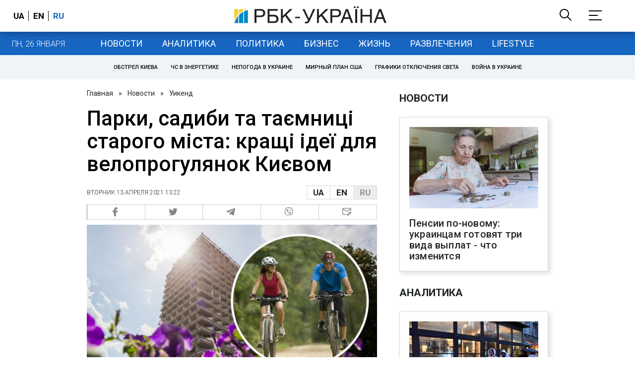

--- FILE ---
content_type: text/html; charset=utf-8
request_url: https://travel.rbc.ua/ukr/show/novyy-vzglyad-znakomye-mesta-luchshie-idei-1618238963.html
body_size: 46455
content:
<!DOCTYPE html>
<html xmlns="http://www.w3.org/1999/xhtml" lang="ru">
<head>
    <title>Локдаун в Києві - що подивитися й куди поїхати на велосипеді | РБК Украина</title>    <meta name="description" content="Що подивитись у Києві навесні - питання, яке часто виникає навіть на карантині. Пропонуємо поїздки цікавими місцями столиці на велосипеді." />
<meta name="keywords" content="Киев, велосипеды, Выходные в Украине, отдых, путешествие" />
<meta name="news_keywords" content="Уикенд, Киев, велосипеды, Выходные в Украине, отдых, путешествие" />
<meta property="og:title" content="Парки, садиби та таємниці старого міста: кращі ідеї для велопрогулянок Києвом" />
<meta property="og:description" content="Подробнее читайте на сайте" />
<meta property="og:url" content="https://travel.rbc.ua/ukr/show/novyy-vzglyad-znakomye-mesta-luchshie-idei-1618238963.html" />
<meta property="og:type" content="article" />
<meta property="og:image" content="https://www.rbc.ua/static/img/1/1/11111__2__1_1300x820.jpg" />
<meta property="og:site_name" content="РБК-Украина" />
<meta property="og:locale" content="ru_RU" />
<meta property="twitter:card" content="summary" />
<meta property="twitter:site" content="РБК-Украина" />
<meta property="twitter:title" content="Парки, садиби та таємниці старого міста: кращі ідеї для велопрогулянок Києвом" />
<meta property="twitter:creator" content="РБК-Украина" />
<meta property="twitter:image:src" content="https://www.rbc.ua/static/img/1/1/11111__2__1_1300x820.jpg" />
<meta property="twitter:domain" content="https://travel.rbc.ua/ukr/show/novyy-vzglyad-znakomye-mesta-luchshie-idei-1618238963.html" />        <link href="https://travel.rbc.ua/ukr/show/novyy-vzglyad-znakomye-mesta-luchshie-idei-1618238963.html" rel="canonical" />
<link href="https://travel.rbc.ua/ukr/show/novyy-vzglyad-znakomye-mesta-luchshie-idei-1618238963.html/amp" rel="amphtml" />    <meta http-equiv="Content-Type" content="text/html; charset=utf-8"/>
    <style type="text/css">
        :after, :before {-webkit-box-sizing: border-box;box-sizing: border-box;}
        .container {max-width:980px;width:980px;min-width:760px;margin:0 auto;display:flex;align-items: stretch;justify-content:space-between;}
        .branding-layout .container {position:relative;z-index:3;}
        .branding-layout .main-menu {position:relative;z-index:3;max-width: 980px;width: 980px;min-width: 980px;margin: 64px auto 20px;}
        .branding-layout {background-position: center 57px;}
        .middle-col {width:100%;max-width:650px;order:1;margin:0;}
        .right-col {width:300px;min-width:300px;order:2;margin:0;position:relative;}
        .right-sticky {position: -webkit-sticky;position: sticky;top:140px;vertical-align: baseline;margin-top:20px;}
        .MIXADVERT_NET {margin-bottom:20px;}
        #catfish-wrapper{width:100%;bottom:0;position: fixed;z-index:999;text-align: center;}
        #catfish-wrapper #catfish-close {position: absolute;right: 0;top: 0;z-index: 1000;cursor: pointer;width: 32px;height: 32px;}
        @media (max-width: 1251px) {.container {width:980px;}}
        @media (max-width: 1024px) {.container {width: 980px;min-width:980px;}.middle-col {max-width:630px;padding-left:20px;}}
    </style>
    <link rel="alternate" hreflang="x-default" href="https://travel.rbc.ua/rus/show/novyy-vzglyad-znakomye-mesta-luchshie-idei-1618238963.html"/>
    <link rel="alternate" hreflang="uk" href="https://travel.rbc.ua/rus/show/novyy-vzglyad-znakomye-mesta-luchshie-idei-1618238963.html"/>
    <link rel="alternate" hreflang="ru" href="https://travel.rbc.ua/ukr/show/novyy-vzglyad-znakomye-mesta-luchshie-idei-1618238963.html"/>
    <meta http-equiv="X-UA-Compatible" content="IE=edge">
<meta name="viewport" content="width=1000">
<meta name="theme-color" content="#2F3BA2"/>
<meta property="fb:app_id" content="569789207222162"/>
<meta property="fb:pages" content="521647284946080" />
<meta name="robots" content="max-image-preview:large" />
    <link rel="shortcut icon" href="/static/news/imgs/favicon.ico" type="image/x-icon">
<link rel="alternate" type="application/rss+xml" href="https://www.rbc.ua/static/rss/all.ukr.rss.xml" />
<link rel="manifest" href="/manifest.json">
<link rel="apple-touch-icon" sizes="57x57" href="/static/common/imgs/apple/57x57.png">
<link rel="apple-touch-icon" sizes="114x114" href="/static/common/imgs/apple/114x114.png">
<link rel="apple-touch-icon" sizes="72x72" href="/static/common/imgs/apple/72x72.png">
<link rel="apple-touch-icon" sizes="144x144" href="/static/common/imgs/apple/144x144.png">
<link rel="apple-touch-icon" sizes="60x60" href="/static/common/imgs/apple/60x60.png">
<link rel="apple-touch-icon" sizes="120x120" href="/static/common/imgs/apple/120x120.png">
<link rel="apple-touch-icon" sizes="76x76" href="/static/common/imgs/apple/76x76.png">
<link rel="apple-touch-icon" sizes="152x152" href="/static/common/imgs/apple/152x152.png">

<link rel="preconnect" href="//www.googletagmanager.com">
<link rel="preconnect" href="//fundingchoicesmessages.google.com">
<link rel="preconnect" href="//securepubads.g.doubleclick.net" crossorigin>
<link rel="preconnect" href="//stats.rbc.ua">
<link rel="preconnect" href="//static.cloudflareinsights.com">

<script async src="https://www.googletagmanager.com/gtag/js?id=G-MDNR364TH3"></script>
<script>
    var pageSectionName = 'general';
        pageSectionName = 'weekend';
        window.dataLayer = window.dataLayer || [];
    function gtag(){dataLayer.push(arguments);}
    gtag('js', new Date());
    gtag('config', 'G-MDNR364TH3', {'page_section': pageSectionName});
</script>
<script async src="https://fundingchoicesmessages.google.com/i/121764058?ers=3"></script>

<script type="text/javascript">window.rbcAdwallDisable = true;</script>
            <script>
        const script = document.createElement('script');
        script.src = 'https://cdn.membrana.media/rbc/ym.js';
        script.async = true;
        document.head.appendChild(script);
        </script>
        <script async src="https://get.optad360.io/sf/db664e10-99c0-4e92-87d4-101798c1b8bf/plugin.min.js"></script>
    <script type="text/javascript">
    window.googletag = window.googletag || {cmd: []};
    window.rbcDomain = 'news';

    window.adsenseLoad = 0;
    window.loadAdsenseLib = function() {
        if (window.adsenseLoad != 0) return;
        var script = document.createElement('script');
        script.src = 'https://pagead2.googlesyndication.com/pagead/js/adsbygoogle.js?client=ca-pub-9614021710506914';
        document.head.appendChild(script);
        window.adsenseLoad = 1;
    }

    window.dfpLoad = 0;
    window.loadDfpLib = function() {
        if (window.dfpLoad != 0) return;
        googletag.cmd.push(function () {
            googletag.pubads().addEventListener('slotRenderEnded', function (event) {
                if (!event.isEmpty) {
                    $('#' + event.slot.getSlotElementId()).parent().attr('style', $('#' + event.slot.getSlotElementId()).parent().attr('style') + 'height: auto !important;');
                }
            });
            googletag.pubads().enableSingleRequest();
            googletag.pubads().setCentering(true);
            googletag.pubads().setTargeting("site_variables", ["ukr", "wwwsite", "tag-kiev-4a001f578a59e", "tag-velosipedy-24052015", "tag-vyhodnye-26052015", "tag-otdyh-14072015", "tag-puteshestvie-18102018", "weekend", "news", "pub", "pub1327203", "pub_type_week_column"]);
            googletag.enableServices();
        });
        var script = document.createElement('script');
        script.src = 'https://securepubads.g.doubleclick.net/tag/js/gpt.js';
        document.head.appendChild(script);
        window.dfpLoad = 1;
    }
</script>
<script type="text/javascript">
    (function(c,l,a,r,i,t,y){
        c[a]=c[a]||function(){(c[a].q=c[a].q||[]).push(arguments)};
        t=l.createElement(r);t.async=1;t.src="https://www.clarity.ms/tag/"+i;
        y=l.getElementsByTagName(r)[0];y.parentNode.insertBefore(t,y);
    })(window, document, "clarity", "script", "uqikkbh1sj");
</script>

<link href="https://fonts.googleapis.com/css2?family=Roboto:ital,wght@0,300;0,400;0,500;0,700;1,400;1,700&display=swap" rel="stylesheet">
<style type="text/css">
    * {box-sizing: border-box;}
    ::placeholder { color: #ccc;opacity: 1;}
    html {-webkit-tap-highlight-color: transparent;}
    body {margin:0;padding:0;font-family:Roboto, sans-serif;}
    div#app {margin:0 auto;}
    a {text-decoration:none;color:#222629}
    a:hover {color:#666;}
    ul, ol {list-style: none;padding:0;margin:0;}
    .widget-heading {text-transform: uppercase;padding:6px 0;margin:0 10px 20px 0px;color:#222629;font-weight:700;font-size:21px;}
    .widget {margin:0 0 20px;}
    table {border-collapse: collapse;border-spacing: 0;}
    /* header */

    header {background:#fff;box-shadow: 0 1px 15px rgba(0,0,0,.38);position:fixed;z-index:10;left:0;top:0;width:100%;min-width:980px;text-align: center;}
    header .h-inner {display:flex;align-items: center;justify-content: space-between;max-width:1350px;margin:0 auto;height:64px;}
    header .logo {display:block;order:2;text-align: center;position:relative;}
    header .logo img {width:307px;}
    header .lang {order:1;width:120px;min-width:120px !important;margin-left:20px;display: block;font-weight: 700;font-size:17px;text-transform: uppercase;}
    header .lang a {color:#000;display: inline-block;padding:0 4px;border-left:1px solid #000;padding-left:9px;}
    header .lang a:first-child {border-left:0;padding-left:0;}
    header .lang a.enabled {color: #1665c1;cursor: default;}
    header .full-navi {order:3;width: 120px;min-width:120px !important;text-align:right;margin-right:50px;display:flex;align-items: center;justify-content: space-around;}
    header .search-toggler {order:1;}
    header .search-toggler svg {display:none;cursor: pointer;}
    header .search-toggler svg:first-child {display:inline;}
    header .search-toggler.open svg {display:inline;}
    header .search-toggler.open svg:first-child {display:none;}
    header .menu-toggler {order:2;}
    header .menu-toggler svg {display:none;cursor: pointer;}
    header .menu-toggler svg:first-child {display:inline;}
    header .menu-toggler.open svg {display:inline;}
    header .menu-toggler.open svg:first-child {display:none;}

    .styler-page header {background:#1d2022;}
    .styler-page header .lang a {color:#fff;}
    .styler-page header .lang a:first-child {border-right:1px solid #fff;padding-right:9px;}
    .styler-page header .lang a.enabled {color: #f8d028;}

    .main-col {width:100%;order:2;max-width:650px;}
    .main-menu {height: 47px;background: #1665c1;text-align: center;margin-top: 64px;display:flex;align-items: center;justify-content:center;margin-bottom:20px;}
    .main-menu-wrapper {position:relative;max-width:1350px;width:1350px;min-width: 760px;margin: 0 auto;display: flex;align-items: center;justify-content: center;}
    .main-menu-wrapper .current-date {position: absolute;left: 0;top:1px;text-transform:uppercase;font-weight:300;color: #fff;margin: 14px 24px 0;}
    .styler-page .main-menu-wrapper .current-date {color:#2e3336}
    .branding-layout .main-menu-wrapper {width:980px;}
    .branding-layout .sub-menu {width: 980px;margin: -20px auto 20px;position: relative;display: block;text-align: center; z-index: 10;}
    .branding-layout .sub-menu a {margin: 5px;}

    .branding-layout .main-menu-wrapper .current-date {display:none;}
    @media (max-width: 1251px) {
        .main-menu-wrapper {width:980px;}
        .main-menu-wrapper .current-date {display:none;}
    }
    .vyboru-page .main-menu {background: #d10000;}
    .styler-page .main-menu {background: #f8d028;}
    .styler-page .main-menu a {color: #2e3336;}
    .lite-page .main-menu {background: #5e3f8b;}
    .daily-page .main-menu {background: #a52938;}
    .main-menu a {color: #fff;display: block;line-height: 48px;padding-right: 20px;padding-left: 20px;font-weight: 400;font-size: 18px;text-transform: uppercase;}
    .main-menu a.active {color: #2e3336;background: #fff;}
    .main-menu a.active.active-spec {color: #2e3336;background:#f1f4f6;}

    .sub-menu {background:#f1f4f6;display:flex;margin:-20px 0 20px;padding:10px 0;justify-content: center;}
    .sub-menu.simple {position:sticky;top:64px;z-index:5;}
    .sub-menu a {display: inline-block;background:#fff;padding: 8px;margin: 0 5px;color:#000;border-radius:24px;white-space: nowrap;text-transform: uppercase;font-size:11px;font-weight:500;}
    .sub-menu.simple a {background:none;}
    .branding-layout .sub-menu.simple a.spec {display:none;}
    .full-menu {background: #fff;display:none;overflow-x: hidden;position: fixed;left: 0;right: 0;top: 0;padding-top: 105px;padding-bottom: 10px;z-index: 9;box-shadow: 6px 8px 30px -8px rgba(34,34,34,.25);}
    .full-menu .container {display: flex;align-items: baseline;justify-content: space-around;padding:0 25px;}
    .full-menu .container .column {flex-grow: 1;flex-shrink: 1;flex-basis: 0;padding:0 25px 25px;font-size: 16px;line-height: 1.2;}
    .full-menu .container .column a {font-weight: 300;color: #222629;font-size: 16px;margin-bottom: 13px;display: block;}
    .full-menu .container .column a.edition-item {font-weight: 700;font-size: 18px;margin-bottom: 30px;text-transform: uppercase;}
    .header-search {background: #fff;display: none;position: fixed;left: 0;right: 0;top: 0;padding-top: 115px;padding-bottom: 50px;z-index: 9;box-shadow: 6px 8px 30px -8px rgba(34,34,34,.25);}
    .header-search form {max-width: 650px;margin: 0 auto;display: flex;padding:0 20px;}
    .header-search form input {background: #fff;border: 1px solid #ccc;border-right: none;height: 48px;flex-grow: 10;padding: 3px 15px;font-size: 24px;}
    .header-search form button {bottom: 1px;background: #1665c1;border: 1px solid #1665c1;color: #fff;padding:0 20px;line-height: 44px;height: 48px;text-transform: uppercase;font-size: 14px;flex-grow: 3;}

    .menu {margin-top:50px;z-index:9;position:fixed;overflow-y:scroll;width:100%;left:0;top:0;bottom:0;background:#ffffff;min-height: 100%;box-shadow: 0 1px 15px rgba(0,0,0,.38);}
    .search {background: #f1f4f6;border-bottom: 1px solid #ebebeb;padding: 20px;margin-bottom: 20px;}
    .search div {display:flex;align-items: center;justify-content: center;}
    .search .hinput {background: #fff;border: 1px solid #ccc;border-right: none;height: 48px;padding:0px;text-align:center;font-size: 18px;width:75%;}
    .search button {background: #1665c1;border: 1px solid #1665c1;color: #fff;height: 50px;text-transform: uppercase;font-size: 14px;width:25%;}
    .edition {padding:0 25px 25px;position:relative;}
    .edition .expander {}
    .edition .expander::before {content: '';position: absolute;height: 1px;background: #ddd;right: 0;left: 25px;right:50px;top: 11px;z-index: 0;}
    .edition .expander > span {font-size:18px;font-weight:500;text-transform: uppercase;background: #ffffff;position:relative;padding-right:25px;}
    .edition .expander > span.fodding {right:20px;padding:0;position:absolute;}
    .edition .expander svg {display:none;}
    .edition .expander svg:first-child {display:inline;}
    .edition .expander.open svg {display:inline;}
    .edition .expander.open svg:first-child {display:none;}
    .edition ul {padding:10px 0 0 20px;display:none;}
    .edition li {margin-bottom:13px;}
    .lazy-background:not(.visible){background-image:none!important}
    .label-news {background: #1665c1;color: #fff;text-transform: uppercase;font-size: 12px;padding: 1px 5px;font-weight: 400;position: relative;top: -4px;}
    .label-daily {background: #a52938;color: #fff;text-transform: uppercase;font-size: 12px;padding: 1px 5px;font-weight: 400;position: relative;top: -4px;}
    .label-styler {display:none;background: #f8d028;color: #222629;text-transform: uppercase;font-size: 12px;padding: 1px 5px;font-weight: 400;position: relative;top: -4px;}
    .label-lite {background: #5e3f8b;color: #fff;text-transform: uppercase;font-size: 12px;padding: 1px 5px;font-weight: 400;position: relative;top: -4px;}
    .label-week {margin-left: 4px;display: inline-block;margin-bottom: -3px; height: 16px; width: 16px;}

    footer {background:#f1f4f6;padding:25px 0px;}
    footer .social {padding-bottom:25px;}
    footer .social a {width:25%;height: 32px;line-height: 33px;border: 1px solid #8f9a9f;border-right: none;display: inline-block;margin-right: -5px;padding:0;text-align: center;}
    footer .social a:last-child {border-right: 1px solid #8f9a9f;margin-right:0;}
    footer .fmenu {display:flex;justify-content: space-between;padding-top: 70px;}
    footer .fmenu .container {width: 100%;}
    footer .fmenu .container .column {flex-grow: 1;flex-shrink: 1;flex-basis: 0;padding: 0 25px 25px;font-size: 16px;line-height: 1.2;}
    footer .fmenu .container .column a {font-weight: 300;color: #222629;font-size: 14px;margin-bottom: 13px;display: block;}
    footer .fmenu .container .column a.edition-item {font-weight: 700; text-transform: uppercase; font-size: 16px;}
    footer .lang {order: 1;width: 120px;min-width: 120px !important;margin-left: 20px;display: block;font-weight: 700;font-size: 17px;text-transform: uppercase;}
    footer .lang a {color:#000;display: inline-block;padding:0 4px;border-left:1px solid #000;padding-left:9px;}
    footer .lang a:first-child {border-left:0;padding-left:0;}
    footer .lang a.enabled {color: #1665c1;cursor: default;}



    footer .logo {margin:0 0 30px 0;display: flex;}
    footer .logo img {height:27px;width:auto;}
    footer .copy {text-align: center;padding: 20px 0 0;font-size:12px;}
    footer .copy {display: flex;flex-direction: row;justify-content: flex-start;padding: 0 250px;margin-top: 50px;}
    footer .container .col {width: 50%;padding: 0 25px 25px;}
    footer .container .col .contacts {display: flex; align-items: flex-start; justify-content: space-between;}
    footer .container .col .column {font-size: 16px;line-height: 1.2;margin-right: 15px;}
    footer .container .col .column a {font-weight: 300;color: #222629;font-size: 14px;margin-bottom: 13px;display: block;}
    footer .col > .social  a {width: 70px;max-width: 85px;height: 33px; padding-top: 2px;}
    footer .col span {font-size: 12px;font-weight: 300;}

    .privacy {background: #f7f6f6; color: #000;padding: 10px 15px;position: fixed;bottom: 0;right: 0;left: 0;display: block;z-index: 1000;border-top: 1px solid #ccc;font-size: 13px;text-align: center;}
    .privacy a {color: #000;font-weight: 500;}
    .privacy .skip {margin-left: 10px;background-color: #fff;border: 1px solid #ccc;padding: 2px 15px;cursor: pointer;}
    .privacy .close {background: #3b4a66;color: #fff;border: 1px solid #000;font-weight: 400;padding: 4px 15px;cursor: pointer;margin-top: 3px;display: inline-block;text-transform: uppercase;}

    .war-list{max-width: 1350px;width: 1350px;min-width: 980px;margin: 0 auto;}
    .war_block {display: flex; justify-content: center; margin: 0 25px 20px 25px;}
    .war_item {padding-right: 0; border-right: #cfcfcf 1px solid; padding-left: 8px;}
    .war_num {font-size: 16px; font-weight: bold;}
    .war_num span {font-size: 14px; color: #1665c1; padding-left: 3px;}
    .war_block .war_item:first-child {padding-left: 0; border: none;}
    .war_block .war_item:nth-child(2) {margin-right: 0; }
    .war_block .war_item:last-child {border: none;}
    .war_desc {font-size: 9px; text-transform: uppercase; padding: 8px 0;}
    .war_img img {vertical-align: bottom;}
    .war_img svg {height: 32px; width: 95px;}
    .war_block .war_item:last-child .war_img svg {width: 60px;}
    .war_section {background: #eeeff0; padding: 10px 0;}
    .war_section .layout-main {margin-left: auto; margin-right: auto; max-width: 1296px;}
    .war_title {text-align: left; margin-left: 10px;  font-size: 15px; line-height: 1.2em; font-weight: 400; text-transform: uppercase; color: #1665c1; margin-top: 6px; margin-bottom: 15px;}
    @media screen and (max-width: 1296px) {
        .war_block {max-width: 100%; display: block; overflow-x: scroll; overflow-y: hidden; white-space: nowrap; padding-left: 12px; padding-top: 0;}
        .war_item {display: inline-block; white-space: normal; overflow: hidden;}
        .war_title {padding-left: 10px; padding-right: 10px;}
    }
    @media screen and (max-width: 1251px) {
        .war-list{max-width: 1170px;width: 1170px;min-width: 980px;margin: 0 auto;}
    }

    /* membr css */
    .nts-ad {display: flex; flex-direction: column; align-items: center; justify-content: center;margin:0 0 20px;}
    .nts-ad-h250 {height: 250px}
    .nts-ad-h280 {height: 280px}
    .nts-ad-h350 {height: 350px}
    .nts-ad-h400 {min-height: 400px}
    .nts-ad-h600 {min-height: 600px; justify-content: flex-start}

    .vidverto-wrapper { margin:0 0 20px;min-height: 375px !important;}

    #catfishClose {position: absolute;right:0;top:-30px;}

    .dfp {position:relative;}
    .dfp:before {content: 'Реклама';display: block;position: absolute;right: 0;top: -15px;font-size: 11px;color: #bcbbbf;}
    .dfp:after {content:'';display: block;width: 75px;height: 75px;position:absolute;left: 0;right: 0;top: 0;bottom: 0;margin: auto;z-index: -1;background-image:url('data:image/svg+xml;utf8,<svg width="75px" height="75px" viewBox="0 0 16 16" xmlns="http://www.w3.org/2000/svg" fill="rgba(170, 170, 170, 0.5)"><path d="m3.7 11 .47-1.542h2.004L6.644 11h1.261L5.901 5.001H4.513L2.5 11h1.2zm1.503-4.852.734 2.426H4.416l.734-2.426h.053zm4.759.128c-1.059 0-1.753.765-1.753 2.043v.695c0 1.279.685 2.043 1.74 2.043.677 0 1.222-.33 1.367-.804h.057V11h1.138V4.685h-1.16v2.36h-.053c-.18-.475-.68-.77-1.336-.77zm.387.923c.58 0 1.002.44 1.002 1.138v.602c0 .76-.396 1.2-.984 1.2-.598 0-.972-.449-.972-1.248v-.453c0-.795.37-1.24.954-1.24z"/><path d="M14 3a1 1 0 0 1 1 1v8a1 1 0 0 1-1 1H2a1 1 0 0 1-1-1V4a1 1 0 0 1 1-1h12zM2 2a2 2 0 0 0-2 2v8a2 2 0 0 0 2 2h12a2 2 0 0 0 2-2V4a2 2 0 0 0-2-2H2z"/></svg>');}

    ins.adsbygoogle {display: block !important;position:relative;line-height: normal !important;}
    ins.adsbygoogle:before {content: 'Реклама';display: block;position: absolute;right: 0;top: -15px;font-size: 11px;color: #bcbbbf;}
    ins.adsbygoogle:after {content:'';display: block;width: 75px;height: 75px;position:absolute;left: 0;right: 0;top: 0;bottom: 0;margin: auto;z-index: -1;background-image:url('data:image/svg+xml;utf8,<svg width="75px" height="75px" viewBox="0 0 16 16" xmlns="http://www.w3.org/2000/svg" fill="rgba(170, 170, 170, 0.5)"><path d="m3.7 11 .47-1.542h2.004L6.644 11h1.261L5.901 5.001H4.513L2.5 11h1.2zm1.503-4.852.734 2.426H4.416l.734-2.426h.053zm4.759.128c-1.059 0-1.753.765-1.753 2.043v.695c0 1.279.685 2.043 1.74 2.043.677 0 1.222-.33 1.367-.804h.057V11h1.138V4.685h-1.16v2.36h-.053c-.18-.475-.68-.77-1.336-.77zm.387.923c.58 0 1.002.44 1.002 1.138v.602c0 .76-.396 1.2-.984 1.2-.598 0-.972-.449-.972-1.248v-.453c0-.795.37-1.24.954-1.24z"/><path d="M14 3a1 1 0 0 1 1 1v8a1 1 0 0 1-1 1H2a1 1 0 0 1-1-1V4a1 1 0 0 1 1-1h12zM2 2a2 2 0 0 0-2 2v8a2 2 0 0 0 2 2h12a2 2 0 0 0 2-2V4a2 2 0 0 0-2-2H2z"/></svg>');}
    ins.adsbygoogle[data-ad-status="unfilled"]:before {content: '';display: none;}
    ins.adsbygoogle[data-ad-status="unfilled"]:after {content: '';display: none;}

    p[data-lazy-type="lazyrecreactive"], div[data-lazy-type="lazyrecreactive"] {position: relative;}
    p[data-lazy-type="lazyrecreactive"]:before, div[data-lazy-type="lazyrecreactive"]:before {content: 'Реклама';display: block;position: absolute;right: 5px;top: -10px;font-size: 11px;color: #bcbbbf;font-family: -apple-system, BlinkMacSystemFont, "Segoe UI", Roboto, Helvetica, Arial, sans-serif, "Apple Color Emoji", "Segoe UI Emoji", "Segoe UI Symbol";}
    p[data-lazy-type="lazyrecreactive"] ins.adsbygoogle:before, div[data-lazy-type="lazyrecreactive"] ins.adsbygoogle:before {content:'';display: none;}
        .common-breadcrumbs {font-size: 14px;color: #222629;margin:0 0 20px 0;}
     .common-breadcrumbs a {margin:0 8px;color: #222629;text-decoration: none;}
     .common-breadcrumbs a:first-child {margin-left:0;}
     article.full {margin:0 0 20px;}
     article.full h1 {font-size:42px;font-weight: 500;margin:0 0 20px;line-height: 1.1em;}
     article.full .breadcrumbs {color: #222629;margin-bottom: 10px;font-size: 12px;font-weight: 100;line-height: 1.20em;text-transform: uppercase;display:flex;justify-content: space-between;align-items: center;}
     article.full .breadcrumbs:after {content:'';display:block;height:1px;clear: both;}
     article.full .breadcrumbs a {color:#222629;}
     article.full .breadcrumbs .lang-publication {font-weight:500;position:relative;display: block;}
     article.full .breadcrumbs .lang-publication .lang-group {display:flex;border: 1px solid rgba(217, 217, 217, 1);}
     article.full .breadcrumbs .lang-publication .lang-group a {display:block;flex:0 0 33%;padding:6px 12px;font-weight:700;font-size:17px;border-left:1px solid rgba(217, 217, 217, 1);}
     article.full .breadcrumbs .lang-publication .lang-group a.active {background: rgba(217, 217, 217, 1);cursor: default;}
     article.full .breadcrumbs .lang-publication .lang-group a:first-child {border-left:0;}
     article.full .breadcrumbs .lang-publication .lang-switch-menu {display:none;}
     article.full .breadcrumbs .lang-publication.opened .lang-switch-label {display:none;}
     article.full .breadcrumbs .lang-publication.opened .lang-switch-menu {display:block;position: absolute;right: 0;width: max-content;background: #fff;z-index:3;}
     article.full .breadcrumbs .lang-publication.opened .lang-switch-menu a {display: block;margin: 0 0 10px;}
     article.full .breadcrumbs .time {width: -webkit-fill-available;display: flex;flex-wrap: nowrap;align-items: center;}
     article.full .breadcrumbs .time .promo {margin-left: 5px;}
     article.full .img {margin:0 0 10px;}
     article.full .img img {max-width:100%;width:585px;height:369px;}
     @media (max-width: 1024px) {article.full .img img {max-width:100%;width:585px;height:369px;}}
     article.full .img span {display:block;margin:5px 0 0 0;color: #717171;font-size: 13px;font-weight: 100;}
     article.full .publication-wrapper-author {font-size: 12px;text-transform: uppercase;margin-bottom: 20px;}
     article.full .publication-wrapper-author .about {text-transform: none;}
     article.full .publication-wrapper-author a {color:#1665c1;}
     article.full .publication-coworking {color: #717171;font-size: 14px;font-weight:300;display: flex;align-items: start;justify-content: start;gap: 10px;margin: 0 0 30px;}
     article.full .publication-coworking span {display: block;line-height: normal;}
     article.full .publication-coworking span svg {width: 96px;height: 16px;filter: contrast(0.3);display: block;position: relative;top: 1px;}
     article.full .txt {font-weight:400;line-height: 1.55em;color: #222629;font-size: 19px;}
     article.full .txt strong {font-weight:700;}
     article.full .txt p {margin:0 0 20px;}
     article.full .txt p.nfo {background: #f5f5f5;padding: 20px 20px 20px 60px;font-size: 14px;line-height: normal;position: relative;}
     article.full .txt p.nfo:before {content:'';position: absolute;left: 20px;top: 0;margin: auto;bottom: 0;display:block;width:20px;height:21px;background-image:url('data:image/svg+xml;utf8,<svg width="20" height="21" viewBox="0 0 20 21" fill="none" xmlns="http://www.w3.org/2000/svg"><path d="M10 20.5C15.511 20.5 20 16.011 20 10.5C20 4.989 15.511 0.5 10 0.499999C4.489 0.499999 1.35601e-06 4.98899 8.74228e-07 10.5C3.92441e-07 16.011 4.489 20.5 10 20.5ZM10 18.5C5.56988 18.5 2 14.9301 2 10.5C2 6.06988 5.56988 2.5 10 2.5C14.4301 2.5 18 6.06988 18 10.5C18 14.9301 14.4301 18.5 10 18.5ZM11 15.5L11 13.5L9 13.5L9 15.5L11 15.5ZM11 11.5L11 5.5L9 5.5L9 11.5L11 11.5Z" fill="rgb(18,18,18)"/></svg>');}
     article.full .txt div.dfp, article.full .txt ins.adsbygoogle {margin:0 0 20px;}
     article.full .txt a {color:#1665c1;font-weight:400;}
     article.full .txt a strong {font-weight:400;}
     article.full .txt img {max-width: 100%;height: auto !important;border: 0;display: block;}
     article.full .txt .dict {font-size:14px;line-height: normal;margin:0 0 20px;}
     article.full .txt .dict p {margin:0;}
     article.full .txt .structure {border: 1px solid #e2e2e2;background:#f8f9fa;padding:5px;font-size:15px;margin:0 0 20px;}
     article.full .txt .structure p {margin:0}
     article.full .txt h2 {font-weight: 700;font-size:22px;margin:0 0 20px;}
     article.full .txt h3 {font-weight: 700;font-size:20px;margin:0 0 20px;}
     article.full ul {padding: 0 0 0px 25px;list-style: square;}
     article.full ol {padding: 0 0 0px 25px;list-style: decimal;}
     article.full li {margin-bottom:20px;}
     article.full .img_wrap {margin:0 0 20px;color: #717171;font-size: 13px;font-weight: 100;line-height: normal;}
     article.full .img_ins {border:1px solid #e2e2e2;}
     article.full p:empty {margin:0;padding:0;}
     article.full .txt .giphy-embed,article.full .txt .iframely-embed,article.full .txt .twitter-tweet{margin-bottom:20px;margin-right:auto;margin-left:auto}
     article.full .txt table{width:100%;margin-bottom:20px}
     article.full .txt th{padding-top:4px;padding-bottom:4px;font-family:Roboto,sans-serif;font-weight:700}
     article.full .txt td{padding-top:4px;padding-bottom:4px}
     article.full .txt tr:nth-child(2n){background:#f7f7f7}
     article.full .txt > div[data-oembed-url] {margin:0 0 20px;}
     article.full .txt [data-oembed-url] blockquote{font-size:16px}
     article.full .txt [data-oembed-url] blockquote:before {background: none;margin: 0;padding: 0;height: 0;width: 0;}
     article.full .txt [data-oembed-url] {display: block;}
     article.full .txt blockquote{padding-left:95px;margin-bottom:20px;position:relative;font-size:24px;font-style:italic;line-height:1.3;margin-top:30px}
     article.full .txt blockquote:before{content:'';height:65px;width:65px;display:block;position:absolute;background-image:url(/static/common/imgs/quote.svg);background-position:center;background-repeat:no-repeat;background-size:contain;left:0;top:0}
     article.full .txt iframe{max-width:100% !important;min-width:auto !important;}
     article.full .read-in-google {text-align:center;margin:20px 0;}
     article.full .read-in-google a {padding: 15px 7px;background: #fff;border:1px solid #ccc;color: #222629;font-weight: normal;display: block;text-align: center;}
     hr.delimeter {padding: 0;margin: 40px 0;border: 0 solid #1665c1;}
     hr.pagebreak {display:none;}
     .share {margin:0 0 10px;display: flex;}
     .share a {display:block;border:1px solid #ccc;border-left:0;width:100%;padding:3px;text-align: center;color: rgb(134, 134, 134);font-size: 16px;}
     .share a:hover {background: #f0f0f0;}
     .share a:first-child {border-left:1px solid rgb(134, 134, 134);}
     .share a.fb::before {content: '';position:relative;top:2px;display:inline-block;width:18px;height:18px;background-image:url('data:image/svg+xml;utf8,<svg xmlns="http://www.w3.org/2000/svg" xmlns:xlink="http://www.w3.org/1999/xlink" width="18px" height="18px" viewBox="0 0 96.124 96.123" enable-background="new 0 0 96.124 96.123"><g><path fill="rgb(134, 134, 134)" d="M72.089,0.02L59.624,0C45.62,0,36.57,9.285,36.57,23.656v10.907H24.037c-1.083,0-1.96,0.878-1.96,1.961v15.803 c0,1.083,0.878,1.96,1.96,1.96h12.533v39.876c0,1.083,0.877,1.96,1.96,1.96h16.352c1.083,0,1.96-0.878,1.96-1.96V54.287h14.654 c1.083,0,1.96-0.877,1.96-1.96l0.006-15.803c0-0.52-0.207-1.018-0.574-1.386c-0.367-0.368-0.867-0.575-1.387-0.575H56.842v-9.246 c0-4.444,1.059-6.7,6.848-6.7l8.397-0.003c1.082,0,1.959-0.878,1.959-1.96V1.98C74.046,0.899,73.17,0.022,72.089,0.02z"/></g></svg>');}
     .share a.mg::before {content: '';position:relative;top:2px;display:inline-block;width:18px;height:18px;background-image:url('data:image/svg+xml;utf8,<svg xmlns="http://www.w3.org/2000/svg" width="18px" height="18px" viewBox="0 0 512 512" enable-background="new 0 0 512 512"><g><g><path fill="rgb(134, 134, 134)" d="M256,0C114.624,0,0,106.112,0,237.024c0,74.592,37.216,141.12,95.392,184.576V512l87.168-47.84 c23.264,6.432,47.904,9.92,73.44,9.92c141.376,0,256-106.112,256-237.024S397.376,0,256,0z M281.44,319.2l-65.184-69.536 L89.056,319.2l139.936-148.544l66.784,69.536l125.6-69.536L281.44,319.2z"/></g></g></svg>');}
     .share a.tw::before {content: '';position:relative;top:-1px;display:inline-block;width:24px;height:19px;background-image:url('data:image/svg+xml;utf8,<svg xmlns="http://www.w3.org/2000/svg" width="24px" height="24px" viewBox="0 0 32 32" enable-background="new 0 0 24 24"><path fill="rgb(134, 134, 134)" d="M 28 8.558594 C 27.117188 8.949219 26.167969 9.214844 25.171875 9.332031 C 26.1875 8.722656 26.96875 7.757813 27.335938 6.609375 C 26.386719 7.171875 25.332031 7.582031 24.210938 7.804688 C 23.3125 6.847656 22.03125 6.246094 20.617188 6.246094 C 17.898438 6.246094 15.691406 8.453125 15.691406 11.171875 C 15.691406 11.558594 15.734375 11.933594 15.820313 12.292969 C 11.726563 12.089844 8.097656 10.128906 5.671875 7.148438 C 5.246094 7.875 5.003906 8.722656 5.003906 9.625 C 5.003906 11.332031 5.871094 12.839844 7.195313 13.722656 C 6.386719 13.695313 5.628906 13.476563 4.964844 13.105469 C 4.964844 13.128906 4.964844 13.148438 4.964844 13.167969 C 4.964844 15.554688 6.660156 17.546875 8.914063 17.996094 C 8.5 18.109375 8.066406 18.171875 7.617188 18.171875 C 7.300781 18.171875 6.988281 18.140625 6.691406 18.082031 C 7.316406 20.039063 9.136719 21.460938 11.289063 21.503906 C 9.605469 22.824219 7.480469 23.609375 5.175781 23.609375 C 4.777344 23.609375 4.386719 23.585938 4 23.539063 C 6.179688 24.9375 8.765625 25.753906 11.546875 25.753906 C 20.605469 25.753906 25.558594 18.25 25.558594 11.742188 C 25.558594 11.53125 25.550781 11.316406 25.542969 11.105469 C 26.503906 10.410156 27.339844 9.542969 28 8.558594 Z"></path></svg>');}
     .share a.tg::before {content: '';position:relative;top:2px;display:inline-block;width:18px;height:18px;background-image:url('data:image/svg+xml;utf8,<svg xmlns="http://www.w3.org/2000/svg" width="18px" height="18px" viewBox="0 0 24 24" enable-background="new 0 0 24 24"><path fill="rgb(134, 134, 134)" d="m9.417 15.181-.397 5.584c.568 0 .814-.244 1.109-.537l2.663-2.545 5.518 4.041c1.012.564 1.725.267 1.998-.931l3.622-16.972.001-.001c.321-1.496-.541-2.081-1.527-1.714l-21.29 8.151c-1.453.564-1.431 1.374-.247 1.741l5.443 1.693 12.643-7.911c.595-.394 1.136-.176.691.218z"/></svg>');}
     .share a.vi::before {content: '';position:relative;top:2px;display:inline-block;width:18px;height:18px;background-image:url('data:image/svg+xml;utf8,<svg xmlns="http://www.w3.org/2000/svg" width="18px" height="18px" viewBox="0 0 24 24" enable-background="new 0 0 24 24"><path fill="rgb(134, 134, 134)" d="m23.155 13.893c.716-6.027-.344-9.832-2.256-11.553l.001-.001c-3.086-2.939-13.508-3.374-17.2.132-1.658 1.715-2.242 4.232-2.306 7.348-.064 3.117-.14 8.956 5.301 10.54h.005l-.005 2.419s-.037.98.589 1.177c.716.232 1.04-.223 3.267-2.883 3.724.323 6.584-.417 6.909-.525.752-.252 5.007-.815 5.695-6.654zm-12.237 5.477s-2.357 2.939-3.09 3.702c-.24.248-.503.225-.499-.267 0-.323.018-4.016.018-4.016-4.613-1.322-4.341-6.294-4.291-8.895.05-2.602.526-4.733 1.93-6.168 3.239-3.037 12.376-2.358 14.704-.17 2.846 2.523 1.833 9.651 1.839 9.894-.585 4.874-4.033 5.183-4.667 5.394-.271.09-2.786.737-5.944.526z"/><path fill="rgb(134, 134, 134)" d="m12.222 4.297c-.385 0-.385.6 0 .605 2.987.023 5.447 2.105 5.474 5.924 0 .403.59.398.585-.005h-.001c-.032-4.115-2.718-6.501-6.058-6.524z"/><path fill="rgb(134, 134, 134)" d="m16.151 10.193c-.009.398.58.417.585.014.049-2.269-1.35-4.138-3.979-4.335-.385-.028-.425.577-.041.605 2.28.173 3.481 1.729 3.435 3.716z"/><path fill="rgb(134, 134, 134)" d="m15.521 12.774c-.494-.286-.997-.108-1.205.173l-.435.563c-.221.286-.634.248-.634.248-3.014-.797-3.82-3.951-3.82-3.951s-.037-.427.239-.656l.544-.45c.272-.216.444-.736.167-1.247-.74-1.337-1.237-1.798-1.49-2.152-.266-.333-.666-.408-1.082-.183h-.009c-.865.506-1.812 1.453-1.509 2.428.517 1.028 1.467 4.305 4.495 6.781 1.423 1.171 3.675 2.371 4.631 2.648l.009.014c.942.314 1.858-.67 2.347-1.561v-.007c.217-.431.145-.839-.172-1.106-.562-.548-1.41-1.153-2.076-1.542z"/><path fill="rgb(134, 134, 134)" d="m13.169 8.104c.961.056 1.427.558 1.477 1.589.018.403.603.375.585-.028-.064-1.346-.766-2.096-2.03-2.166-.385-.023-.421.582-.032.605z"/></svg>');}
     .share a.ma::before {content: '';position:relative;top:2px;display:inline-block;width:18px;height:18px;background-image:url('data:image/svg+xml;utf8,<svg xmlns="http://www.w3.org/2000/svg" width="18px" height="18px" viewBox="0 -34 512 512" enable-background="new 0 0 24 24"><path fill="rgb(134, 134, 134)" d="m432 0h-352c-44.113281 0-80 35.886719-80 80v231c0 44.113281 35.886719 80 80 80h144c11.046875 0 20-8.953125 20-20s-8.953125-20-20-20h-144c-22.054688 0-40-17.945312-40-40v-225.363281l173.753906 108.042969c13.03125 8.101562 27.636719 12.152343 42.246094 12.152343s29.214844-4.050781 42.246094-12.152343l173.753906-108.042969v70.363281c0 11.046875 8.953125 20 20 20s20-8.953125 20-20v-76c0-44.113281-35.886719-80-80-80zm-154.878906 159.710938c-13.027344 8.101562-29.214844 8.101562-42.242188 0l-179.203125-111.433594c6.746094-5.183594 15.179688-8.277344 24.324219-8.277344h352c9.144531 0 17.582031 3.09375 24.324219 8.277344zm132.46875 61.847656-109.804688 109.558594c-2.332031 2.328124-4.054687 5.195312-5.011718 8.347656l-23.910157 78.722656c-2.121093 6.980469-.273437 14.558594 4.820313 19.78125 3.816406 3.910156 9 6.03125 14.316406 6.03125 1.78125 0 3.574219-.238281 5.339844-.726562l80.722656-22.359376c3.324219-.921874 6.351562-2.683593 8.789062-5.121093l109.574219-109.367188c23.394531-23.394531 23.394531-61.457031 0-84.851562s-61.457031-23.394531-84.835937-.015625zm-49.273438 162.210937-40.613281 11.25 11.886719-39.128906 74.089844-73.925781 28.289062 28.289062zm105.839844-105.640625-3.875 3.867188-28.285156-28.285156 3.859375-3.855469c7.796875-7.796875 20.488281-7.796875 28.285156 0 7.800781 7.800781 7.800781 20.488281.015625 28.273437zm0 0"/></svg>');}
     .intext-read-also a {display:flex;margin-bottom:20px;color:#222629;font-weight:500;font-size:19px;}
     .intext-read-also a::before {content: '';position: relative;top: 0px;min-width: 24px;background-repeat: no-repeat;margin-right: 15px;background-image:url('data:image/svg+xml;utf8,<svg xmlns="http://www.w3.org/2000/svg" width="24" height="24" viewBox="0 0 31.49 31.49" enable-background="new 0 0 31.49 31.49"><path style="fill:black" d="M21.205,5.007c-0.429-0.444-1.143-0.444-1.587,0c-0.429,0.429-0.429,1.143,0,1.571l8.047,8.047H1.111 C0.492,14.626,0,15.118,0,15.737c0,0.619,0.492,1.127,1.111,1.127h26.554l-8.047,8.032c-0.429,0.444-0.429,1.159,0,1.587 c0.444,0.444,1.159,0.444,1.587,0l9.952-9.952c0.444-0.429,0.444-1.143,0-1.571L21.205,5.007z"/></svg>');}
     .intext-tags {margin-bottom:12px;}
     .intext-tags a {color: #222629;border: 1px solid #ccc;font-size: 14px;display: inline-block;white-space: nowrap;padding: 4px 10px 5px;margin:0 0 8px 8px;border-radius: 11px;}
     .content-sliders-group {margin-bottom:20px;}
     .content-slider-wrapper {position: relative;width: 100%;}
     .content-slider-wrapper .content-slider {position: relative;background: #f1f1f1;touch-action: pan-y;-webkit-tap-highlight-color: transparent;}
     .content-slider__arrow {position: absolute;top: 50%;margin-top: -50px;display: inline-block;line-height: 75px;height: 100px;width: 50px;text-align: center;z-index: 2;font-size: 37px;cursor: pointer;padding: 0px;background: rgba(0,0,0,.6);color: #fff;}
     .content-slider__arrow--prev {left: 0;}
     .content-slider__arrow--prev:before {content: "";width:24px;height:24px;margin:37px 0 0 16px;display:block;background-image:url('data:image/svg+xml;utf8,<svg xmlns="http://www.w3.org/2000/svg" width="24px" height="24px" viewBox="0 0 451.847 451.847" enable-background="new 0 0 451.847 451.847"><g><path fill="rgb(255, 255, 255)" d="M97.141,225.92c0-8.095,3.091-16.192,9.259-22.366L300.689,9.27c12.359-12.359,32.397-12.359,44.751,0 c12.354,12.354,12.354,32.388,0,44.748L173.525,225.92l171.903,171.909c12.354,12.354,12.354,32.391,0,44.744 c-12.354,12.365-32.386,12.365-44.745,0l-194.29-194.281C100.226,242.115,97.141,234.018,97.141,225.92z"/></g></svg>');}
     .content-slider__arrow--next {right: 0;}
     .content-slider__arrow--next:before {content: "";width:24px;height:24px;margin:37px 0 0 16px;display:block;background-image:url('data:image/svg+xml;utf8,<svg xmlns="http://www.w3.org/2000/svg" width="24px" height="24px" viewBox="0 0 451.846 451.847" enable-background="new 0 0 451.846 451.847"><g><path fill="rgb(255, 255, 255)" d="M345.441,248.292L151.154,442.573c-12.359,12.365-32.397,12.365-44.75,0c-12.354-12.354-12.354-32.391,0-44.744 L278.318,225.92L106.409,54.017c-12.354-12.359-12.354-32.394,0-44.748c12.354-12.359,32.391-12.359,44.75,0l194.287,194.284 c6.177,6.18,9.262,14.271,9.262,22.366C354.708,234.018,351.617,242.115,345.441,248.292z"/></g></svg>');}
     .content-slider-wrapper .slick-slider .slick-list, .content-slider-wrapper .slick-slider .slick-track {-webkit-transform: translate3d(0,0,0);transform: translate3d(0,0,0);}
     .content-slider-wrapper .slick-list {position: relative;overflow: hidden;}
     .content-slider-wrapper .slick-track {position: relative;top: 0;left: 0;}
     .content-slider-wrapper .slick-track:after, .content-slider-wrapper .slick-track:before {display: table;content: '';}
     .content-slider-wrapper .slick-slide {height: 100%;min-height: 1px;float:none;display: inline-block;vertical-align: middle;position: relative;text-align:center;}
     .content-slider-wrapper .content-slider__item__img {padding-top: 90%;background-size: contain;background-position: center;background-repeat: no-repeat;}
     .content-slider-wrapper .content-slider__item button {position: absolute;top: 0;right: 0;z-index: 2;display: block;background: rgba(0,0,0,.6);height: 50px;width: 50px;font-size: 30px;color: #fff!important;line-height: 50px;text-align: center;border:0;}
     .content-slider-wrapper .content-slider__item button:before {content: "";width:24px;height:24px;margin:0 0 0 7px;display:block;background-image:url('data:image/svg+xml;utf8,<svg xmlns="http://www.w3.org/2000/svg" width="24px" height="24px" viewBox="0 0 483.252 483.252" enable-background="new 0 0 483.252 483.252"><g><path fill="rgb(255, 255, 255)" d="M481.354,263.904v166.979c0,28.88-23.507,52.369-52.387,52.369H53.646c-28.889,0-52.393-23.489-52.393-52.369V55.969 c0-28.877,23.504-52.372,52.393-52.372h167.428c-9.014,9.247-15.004,21.45-16.319,35.007H53.64c-9.582,0-17.377,7.79-17.377,17.365 v374.914c0,9.575,7.796,17.366,17.377,17.366h375.322c9.581,0,17.378-7.791,17.378-17.366V280.199 C459.515,278.935,471.744,273.267,481.354,263.904z M277.895,52.52h114.456L207.086,237.79c-10.255,10.249-10.255,26.882,0,37.132 c10.252,10.255,26.879,10.255,37.131,0.006L429.482,89.657v114.462c0,14.502,11.756,26.256,26.261,26.256 c7.247,0,13.813-2.929,18.566-7.687c4.752-4.764,7.689-11.319,7.689-18.569V26.256C481.999,11.754,470.249,0,455.743,0H277.895 c-14.499,0-26.256,11.754-26.256,26.262C251.633,40.764,263.396,52.52,277.895,52.52z"/></g></svg>');}
     .content-slider-nav-wrapper .content-slider-nav {max-width: 450px;margin: 0 auto;}
     .slick-list {position: relative;display: block;overflow: hidden;margin: 0;padding: 0;}
     .slick-slider {position: relative;touch-action: pan-y;-webkit-tap-highlight-color: transparent;}
     article.full .txt .slick-slider img {max-height:65vh !important;max-width: max-content;}
     .content-slider-nav-wrapper .slick-slide {float: none;display: inline-block;vertical-align: middle;position: relative;width: 150px;margin: 4px 2px;line-height: 0;}
     .content-slider-nav-wrapper .content-slider-nav__img {padding-top: 60%;background-size: cover;background-position: center;}
     .content-slider-nav-wrapper .content-slider-nav__slides-left {background: rgba(0,0,0,.5);position: absolute;top: 0;bottom: 0;right: 0;left: 0;color: #fff;font-size: 22px;display: flex;justify-content: center;align-items: center;opacity: 0;padding:0;font-weight:500;}
     .content-slider-nav-wrapper .slick-active.number-active .content-slider-nav__slides-left {opacity: 1;}
     .content-slider-nav-wrapper .slick-active:last-child .content-slider-nav__slides-left {opacity: 0;}
     .popular-right .widget-heading {display:block;}
     .popular-right a.item {display:block;margin-bottom:20px;font-weight: 300;line-height: 1.3;font-size: 17px;}
     .mfp-bg{top:0;left:0;width:100%;height:100%;z-index:1042;overflow:hidden;position:fixed;background:#0b0b0b;opacity:.8}.mfp-wrap{top:0;left:0;width:100%;height:100%;z-index:1043;position:fixed;outline:0!important;-webkit-backface-visibility:hidden}.mfp-container{text-align:center;position:absolute;width:100%;height:100%;left:0;top:0;padding:0 8px;-webkit-box-sizing:border-box;box-sizing:border-box}.mfp-container:before{content:'';display:inline-block;height:100%;vertical-align:middle}.mfp-align-top .mfp-container:before{display:none}.mfp-content{position:relative;display:inline-block;vertical-align:middle;margin:0 auto;text-align:left;z-index:1045}.mfp-ajax-holder .mfp-content,.mfp-inline-holder .mfp-content{width:100%;cursor:auto}.mfp-ajax-cur{cursor:progress}.mfp-zoom-out-cur,.mfp-zoom-out-cur .mfp-image-holder .mfp-close{cursor:-webkit-zoom-out;cursor:zoom-out}.mfp-zoom{cursor:pointer;cursor:-webkit-zoom-in;cursor:zoom-in}.mfp-auto-cursor .mfp-content{cursor:auto}.mfp-arrow,.mfp-close,.mfp-counter,.mfp-preloader{-webkit-user-select:none;-moz-user-select:none;-ms-user-select:none;user-select:none}.mfp-loading.mfp-figure{display:none}.mfp-hide{display:none!important}.mfp-preloader{color:#ccc;position:absolute;top:50%;width:auto;text-align:center;margin-top:-.8em;left:8px;right:8px;z-index:1044}.mfp-preloader a{color:#ccc}.mfp-preloader a:hover{color:#fff}.mfp-s-ready .mfp-preloader{display:none}.mfp-s-error .mfp-content{display:none}button.mfp-arrow,button.mfp-close{overflow:visible;cursor:pointer;background:0 0;border:0;-webkit-appearance:none;display:block;outline:0;padding:0;z-index:1046;-webkit-box-shadow:none;box-shadow:none;-ms-touch-action:manipulation;touch-action:manipulation}.mfp-close{width:44px;height:44px;line-height:44px;position:absolute;right:0;top:0;text-decoration:none;text-align:center;opacity:.65;padding:0 0 18px 10px;color:#fff;font-style:normal;font-size:28px;font-family:Arial,Baskerville,monospace}.mfp-close:focus,.mfp-close:hover{opacity:1}.mfp-close:active{top:1px}.mfp-close-btn-in .mfp-close{color:#333}.mfp-iframe-holder .mfp-close,.mfp-image-holder .mfp-close{color:#fff;right:-6px;text-align:right;padding-right:6px;width:100%}.mfp-counter{position:absolute;top:0;right:0;color:#ccc;font-size:12px;line-height:18px;white-space:nowrap}.mfp-arrow{position:absolute;opacity:.65;margin:0;top:50%;margin-top:-55px;padding:0;width:90px;height:110px;-webkit-tap-highlight-color:transparent}.mfp-arrow:active{margin-top:-54px}.mfp-arrow:focus,.mfp-arrow:hover{opacity:1}.mfp-arrow:after,.mfp-arrow:before{content:'';display:block;width:0;height:0;position:absolute;left:0;top:0;margin-top:35px;margin-left:35px;border:medium inset transparent}.mfp-arrow:after{border-top-width:13px;border-bottom-width:13px;top:8px}.mfp-arrow:before{border-top-width:21px;border-bottom-width:21px;opacity:.7}.mfp-arrow-left{left:0}.mfp-arrow-left:after{border-right:17px solid #fff;margin-left:31px}.mfp-arrow-left:before{margin-left:25px;border-right:27px solid #3f3f3f}.mfp-arrow-right{right:0}.mfp-arrow-right:after{border-left:17px solid #fff;margin-left:39px}.mfp-arrow-right:before{border-left:27px solid #3f3f3f}.mfp-iframe-holder{padding-top:40px;padding-bottom:40px}.mfp-iframe-holder .mfp-content{line-height:0;width:100%;max-width:900px}.mfp-iframe-holder .mfp-close{top:-40px}.mfp-iframe-scaler{width:100%;height:0;overflow:hidden;padding-top:56.25%}.mfp-iframe-scaler iframe{position:absolute;display:block;top:0;left:0;width:100%;height:100%;-webkit-box-shadow:0 0 8px rgba(0,0,0,.6);box-shadow:0 0 8px rgba(0,0,0,.6);background:#000}img.mfp-img{width:auto;max-width:100%;height:auto;display:block;line-height:0;-webkit-box-sizing:border-box;box-sizing:border-box;padding:40px 0 40px;margin:0 auto}.mfp-figure{line-height:0}.mfp-figure:after{content:'';position:absolute;left:0;top:40px;bottom:40px;display:block;right:0;width:auto;height:auto;z-index:-1;-webkit-box-shadow:0 0 8px rgba(0,0,0,.6);box-shadow:0 0 8px rgba(0,0,0,.6);background:#444}.mfp-figure small{color:#bdbdbd;display:block;font-size:12px;line-height:14px}.mfp-figure figure{margin:0}.mfp-bottom-bar{margin-top:-36px;position:absolute;top:100%;left:0;width:100%;cursor:auto}.mfp-title{text-align:left;line-height:18px;color:#f3f3f3;word-wrap:break-word;padding-right:36px}.mfp-image-holder .mfp-content{max-width:100%}.mfp-gallery .mfp-image-holder .mfp-figure{cursor:pointer}@media screen and (max-width:800px) and (orientation:landscape),screen and (max-height:300px){.mfp-img-mobile .mfp-image-holder{padding-left:0;padding-right:0}.mfp-img-mobile img.mfp-img{padding:0}.mfp-img-mobile .mfp-figure:after{top:0;bottom:0}.mfp-img-mobile .mfp-figure small{display:inline;margin-left:5px}.mfp-img-mobile .mfp-bottom-bar{background:rgba(0,0,0,.6);bottom:0;margin:0;top:auto;padding:3px 5px;position:fixed;-webkit-box-sizing:border-box;box-sizing:border-box}.mfp-img-mobile .mfp-bottom-bar:empty{padding:0}.mfp-img-mobile .mfp-counter{right:5px;top:3px}.mfp-img-mobile .mfp-close{top:0;right:0;width:35px;height:35px;line-height:35px;background:rgba(0,0,0,.6);position:fixed;text-align:center;padding:0}}@media all and (max-width:900px){.mfp-arrow{-webkit-transform:scale(.75);transform:scale(.75)}.mfp-arrow-left{-webkit-transform-origin:0;transform-origin:0}.mfp-arrow-right{-webkit-transform-origin:100%;transform-origin:100%}.mfp-container{padding-left:6px;padding-right:6px}}
     .shadow {box-shadow: 0 -11px 14px rgb(242 244 243 / 80%);padding-top: 30px;max-width: 980px;width: 980px;min-width: 760px;margin: 0 auto;display: flex;align-items: stretch;justify-content: space-between;}
     .middle-col {max-width: 585px;margin: 0 0 0 25px;}
     .right-col {margin:0 25px 25px 0;}
     .content-media--video {display: block;position: relative;padding: 0 0 56.25% 0;margin: 20px 0;}
     .content-media--video iframe {position: absolute;bottom: 0;left: 0;width: 100%;height: 100%;}
     #featured-video {transition: width .2s ease-in-out, height .2s ease-in-out, transform .38s ease-in-out;}
     #featured-video.is-sticky {position: fixed; /*top: 15px;*/left: auto; /*right: auto;*/bottom: 10px;padding-right: 15px;max-width: 280px;max-height: 158px;width: 280px;height: 158px;}
     @media screen and (min-width: 1120px) {  #featured-video.is-sticky {transform: translateX(-80%);}  }
     @media screen and (min-width: 1300px) {#featured-video.is-sticky {transform: translateX(-115%);}}
     .nts-video-wrapper {padding-top: 10px; padding-bottom: 20px}
     .nts-video-label {font-size: 12px; font-family: "Helvetica Neue", Arial, sans-serif; line-height: 12px; text-transform: uppercase; color: #999; text-align: center}
     .nts-video {height: 326px; margin-top: 10px}
     
         .right-first {display:flex;flex-wrap: wrap;}
         .right-first .item {border: 1px solid #dbdbdb;padding: 19px;margin-bottom: 25px;-webkit-box-shadow: 4px 4px 10px rgba(0,0,0,.15);box-shadow: 4px 4px 10px rgba(0,0,0,.15);}
         .right-first img {max-width:100%;}
         .right-first .item a.img {display:block;margin-bottom:15px;}
         .right-first a.author-name {display:block;font-weight: 500;font-size: 14px;color: #222629;margin-bottom: 3px;line-height: 1;}
         .right-first span.author-regalia {display: block;font-size: 14px;color: #222629;line-height: 1;margin-bottom:10px;}
         .right-first .heading {margin:5px 0 0;font-weight: 500;letter-spacing: .01em;font-size: 20px;line-height: 1.1;display:block;}
         </style>

</head>
<body class="article news-page" data-lang="ukr" data-scroll-load="/ukr/scroll-load/">
<div id="app">
    <header>
            <div class="h-inner">
            <div class="logo">
                <a href="https://www.rbc.ua/ukr"><img src="/static/common/imgs/big-logo.svg" alt="РБК-Украина" /></a>
            </div>
            <div class="full-navi">
                <div class="search-toggler">
                    <svg width="24" height="24" viewBox="0 0 511.999 511.999" fill="none" xmlns="http://www.w3.org/2000/svg" enable-background="new 0 0 511.999 511.999;">
                        <g>
                            <g>
                                <path fill="#000000" d="M508.874,478.708L360.142,329.976c28.21-34.827,45.191-79.103,45.191-127.309c0-111.75-90.917-202.667-202.667-202.667
                                S0,90.917,0,202.667s90.917,202.667,202.667,202.667c48.206,0,92.482-16.982,127.309-45.191l148.732,148.732
                                c4.167,4.165,10.919,4.165,15.086,0l15.081-15.082C513.04,489.627,513.04,482.873,508.874,478.708z M202.667,362.667
                                c-88.229,0-160-71.771-160-160s71.771-160,160-160s160,71.771,160,160S290.896,362.667,202.667,362.667z"/>
                            </g>
                        </g>
                    </svg>
                    <svg height="32" viewBox="0 0 48 48" width="32" xmlns="http://www.w3.org/2000/svg">
                        <path d="M38 12.83l-2.83-2.83-11.17 11.17-11.17-11.17-2.83 2.83 11.17 11.17-11.17 11.17 2.83 2.83 11.17-11.17 11.17 11.17 2.83-2.83-11.17-11.17z" fill="#000000" />
                        <path d="M0 0h48v48h-48z" fill="none" />
                    </svg>
                </div>
                <div class="menu-toggler">
                    <svg width="26" height="21" viewBox="0 0 26 21" fill="none" xmlns="http://www.w3.org/2000/svg">
                        <rect y="0.989471" width="26" height="1.99618" fill="#000000"></rect>
                        <rect y="9.98181" width="18" height="1.99618" fill="#000000"></rect>
                        <rect y="18.9742" width="26" height="1.99617" fill="#000000"></rect>
                    </svg>
                    <svg height="32" viewBox="0 0 48 48" width="32" xmlns="http://www.w3.org/2000/svg">
                        <path d="M38 12.83l-2.83-2.83-11.17 11.17-11.17-11.17-2.83 2.83 11.17 11.17-11.17 11.17 2.83 2.83 11.17-11.17 11.17 11.17 2.83-2.83-11.17-11.17z" fill="#000000" />
                        <path d="M0 0h48v48h-48z" fill="none" />
                    </svg>
                </div>
            </div>
            <div class="lang">
                                    <a href="https://travel.rbc.ua/rus/show/novyy-vzglyad-znakomye-mesta-luchshie-idei-1618238963.html">ua</a>
                                                    <a href="https://newsukraine.rbc.ua/">en</a>
                                                    <a href="javascript:;" class="enabled">ru</a>
                            </div>
        </div>
    </header>
<div class="main-menu">
    <div class="main-menu-wrapper">
        <span class="current-date">Пн, 26 января</span>
        <a href="https://www.rbc.ua/ukr/news" class="active1">Новости</a>
        <a href="https://daily.rbc.ua/ukr">Аналитика</a>
        <a href="https://www.rbc.ua/ukr/politics">Политика</a>
        <a href="https://www.rbc.ua/ukr/business">Бизнес</a>
        <a href="https://www.rbc.ua/ukr/life">Жизнь</a>
        <a href="https://www.rbc.ua/ukr/entertainment">Развлечения</a>
        <a href="https://www.rbc.ua/ukr/lifestyle">Lifestyle</a>
    </div>
</div>
    <div class="sub-menu simple">
                    <a href="https://www.rbc.ua/ukr/tag/obstril-kieva-11102022">Обстрел Киева</a>
                    <a href="https://www.rbc.ua/ukr/news/ns-energetitsi-ki-obmezhennya-znyati-ta-shcho-1768813773.html">ЧС в энергетике</a>
                    <a href="https://www.rbc.ua/ukr/tag/nepogoda-ukraine-10082021">Непогода в Украине</a>
                    <a href="https://www.rbc.ua/ukr/tag/mirniy-plan-ssha-21112025">Мирный план США</a>
                    <a href="https://www.rbc.ua/ukr/tag/grafik-vidklyuchennya-svitla-09112022">Графики отключения света</a>
                    <a href="https://www.rbc.ua/ukr/war-in-ukraine">Война в Украине</a>
            </div>

<div class="full-menu">
    <div class="container">
        <div class="column">
            <a href="https://www.rbc.ua/ukr/news" class="edition-item">Новости</a>
            <a href="https://www.rbc.ua/ukr/news">Новости Украины</a>
            <a href="https://www.rbc.ua/ukr/war-in-ukraine">Война в Украине</a>
            <a href="https://www.rbc.ua/ukr/economic">Экономика</a>
            <a href="https://www.rbc.ua/ukr/world">Мир</a>
            <a href="https://www.rbc.ua/ukr/accidents">Происшествия</a>
            <br/>
            <a href="https://www.rbc.ua/ukr/politics" class="edition-item">Политика</a>
        </div>
        <div class="column">
            <a href="https://daily.rbc.ua/ukr" class="edition-item">Аналитика</a>
            <a href="https://daily.rbc.ua/ukr/analytics">Статьи</a>
            <a href="https://daily.rbc.ua/ukr/interview">Интервью</a>
            <a href="https://daily.rbc.ua/ukr/opinion">Мнения</a>
            <br />
            <a href="https://www.rbc.ua/ukr/business" class="edition-item">Бизнес</a>
            <a href="https://www.rbc.ua/ukr/economic">Экономика</a>
            <a href="https://www.rbc.ua/ukr/finance">Финансы</a>
            <a href="https://auto.rbc.ua/ukr">Авто</a>
            <a href="https://www.rbc.ua/ukr/hitech">Tech</a>
            <a href="https://www.rbc.ua/ukr/energetics">Энергетика</a>
        </div>
        <div class="column">
            <a href="https://www.rbc.ua/ukr/life" class="edition-item">Жизнь</a>
            <a href="https://www.rbc.ua/ukr/money">Деньги</a>
            <a href="https://www.rbc.ua/ukr/changes">Изменения</a>
            <a href="https://www.rbc.ua/ukr/education">Образование</a>
            <a href="https://www.rbc.ua/ukr/society">Общество</a>
            <br/>
            <a href="https://www.rbc.ua/ukr/entertainment" class="edition-item">Развлечения</a>
            <a href="https://lite.rbc.ua/ukr">Шоу бизнес</a>
            <a href="https://www.rbc.ua/ukr/tips">Советы</a>
            <a href="https://www.rbc.ua/ukr/horoscope">Гороскопы</a>
            <a href="https://www.rbc.ua/ukr/holidays">Праздники</a>
            <a href="https://www.rbc.ua/ukr/tsirk">Интересное</a>
            <a href="https://www.rbc.ua/ukr/sport">Спорт</a>
        </div>
        <div class="column">
            <a href="https://www.rbc.ua/ukr/lifestyle" class="edition-item">Lifestyle</a>
            <a href="https://www.rbc.ua/ukr/psychology">Психология</a>
            <a href="https://www.rbc.ua/ukr/eda">Еда</a>
            <a href="https://travel.rbc.ua/ukr">Путешествия</a>
            <a href="https://www.rbc.ua/ukr/healthy">Здоровая жизнь</a>
            <a href="https://www.rbc.ua/ukr/moda">Мода и красота</a>
            <br/><br/>
            <a href="https://www.rbc.ua/ukr/contacts.shtml">Контакты</a>
            <a href="https://www.rbc.ua/static/command/rus.html">Команда</a>
            <a href="https://www.rbc.ua/ukr/about.shtml">О компании</a>
            <a href="https://www.rbc.ua/static/principles/rus/index.html">Редакционная политика</a>
        </div>
    </div>
</div>
<section class="header-search">
    <form action="https://www.rbc.ua/ukr/search">
        <input type="text" name="search_text" placeholder="Что Вы ищете?" />
        <button type="submit" name="submit">Найти</button>
    </form>
</section>
    <div class="articles-list">
                <div class="container article-wrapper">
            <div class="middle-col">
                <script type="text/javascript">
    function fbShare(url, title, descr, image, winWidth, winHeight) {
        var winTop = (screen.height / 2) - (winHeight / 2);
        var winLeft = (screen.width / 2) - (winWidth / 2);
        window.open('http://www.facebook.com/sharer.php?s=100&p[title]=' + title + '&p[summary]=' + descr + '&p[url]=' + url + '&p[images][0]=' + image, 'sharer', 'top=' + winTop + ',left=' + winLeft + ',toolbar=0,status=0,width=' + winWidth + ',height=' + winHeight);
    }
</script>
<script type="application/ld+json">{"@context":"https:\/\/schema.org","@graph":[{"@id":"https:\/\/www.rbc.ua\/#organization","@type":"NewsMediaOrganization","name":"\u0420\u0411\u041a-\u0423\u043a\u0440\u0430\u0438\u043d\u0430","legalName":"\u0422\u041e\u0412 \u0420\u0411\u041a \u0423\u041a\u0420\u0410\u0407\u041d\u0410","url":"https:\/\/www.rbc.ua\/","sameAs":["https:\/\/uk.wikipedia.org\/wiki\/%D0%A0%D0%91%D0%9A-%D0%A3%D0%BA%D1%80%D0%B0%D1%97%D0%BD%D0%B0","https:\/\/www.facebook.com\/www.rbc.ua","https:\/\/www.youtube.com\/@RBCUkraine","https:\/\/x.com\/rbc_ukraine","https:\/\/www.instagram.com\/rbc.ua","https:\/\/t.me\/RBC_ua_news","https:\/\/www.whatsapp.com\/channel\/0029VainbVnGpLHHvkVxhQ2T","https:\/\/www.tiktok.com\/@rbcua"],"award":["\u0411\u043b\u0430\u0433\u043e\u0434\u0430\u0440\u043d\u043e\u0441\u0442\u044c \u043e\u0442 \u043f\u0440\u0435\u043c\u044c\u0435\u0440-\u043c\u0438\u043d\u0438\u0441\u0442\u0440\u0430 \u0423\u043a\u0440\u0430\u0438\u043d\u044b \u0414\u0435\u043d\u0438\u0441\u0430 \u0428\u043c\u044b\u0433\u0430\u043b\u044f \u0442\u0440\u0443\u0434\u043e\u0432\u043e\u043c\u0443 \u043a\u043e\u043b\u043b\u0435\u043a\u0442\u0438\u0432\u0443 \u041e\u041e\u041e \"\u042e\u0431\u0438\u0442\u0438 \u041c\u0435\u0434\u0438\u0430\" \"\u0417\u0430 \u0437\u043d\u0430\u0447\u0438\u0442\u0435\u043b\u044c\u043d\u044b\u0439 \u0432\u043a\u043b\u0430\u0434 \u0432 \u043e\u0442\u0441\u0442\u0430\u0438\u0432\u0430\u043d\u0438\u0435 \u0434\u0435\u043c\u043e\u043a\u0440\u0430\u0442\u0438\u0447\u0435\u0441\u043a\u0438\u0445 \u0438\u0434\u0435\u0430\u043b\u043e\u0432 \u0438 \u0441\u0432\u043e\u0431\u043e\u0434\u044b \u0441\u043b\u043e\u0432\u0430 \u0432 \u0443\u0441\u043b\u043e\u0432\u0438\u044f\u0445 \u0432\u043e\u0435\u043d\u043d\u043e\u0433\u043e \u0441\u043e\u0441\u0442\u043e\u044f\u043d\u0438\u044f, \u0437\u0430\u0449\u0438\u0442\u0443 \u0438\u043d\u0444\u043e\u0440\u043c\u0430\u0446\u0438\u043e\u043d\u043d\u043e\u0433\u043e \u043f\u0440\u043e\u0441\u0442\u0440\u0430\u043d\u0441\u0442\u0432\u0430 \u0438 \u0432\u044b\u0441\u043e\u043a\u0438\u0439 \u043f\u0440\u043e\u0444\u0435\u0441\u0441\u0438\u043e\u043d\u0430\u043b\u0438\u0437\u043c\", 2023","\u041e\u0442\u043b\u0438\u0447\u0438\u0435\u043c \u0413\u043b\u0430\u0432\u043d\u043e\u0433\u043e \u0443\u043f\u0440\u0430\u0432\u043b\u0435\u043d\u0438\u044f \u0440\u0430\u0437\u0432\u0435\u0434\u043a\u0438 \u0423\u043a\u0440\u0430\u0438\u043d\u044b \u041c\u0438\u043d\u0438\u0441\u0442\u0435\u0440\u0441\u0442\u0432\u0430 \u043e\u0431\u043e\u0440\u043e\u043d\u044b \u0423\u043a\u0440\u0430\u0438\u043d\u044b \"\u041f\u0440\u0438 \u0441\u043e\u0434\u0435\u0439\u0441\u0442\u0432\u0438\u0438 \u0432\u043e\u0435\u043d\u043d\u043e\u0439 \u0440\u0430\u0437\u0432\u0435\u0434\u043a\u0435 \u0423\u043a\u0440\u0430\u0438\u043d\u044b\" \u0406\u0406 \u0441\u0442\u0435\u043f\u0435\u043d\u0438 \u043f\u0440\u0438\u043a\u0430\u0437\u043e\u043c \u043d\u0430\u0447\u0430\u043b\u044c\u043d\u0438\u043a\u0430 \u0413\u0423\u0420 \u041c\u0438\u043d\u043e\u0431\u043e\u0440\u043e\u043d\u044b \u041a\u0438\u0440\u0438\u043b\u043b\u0430 \u0411\u0443\u0434\u0430\u043d\u043e\u0432\u0430 26 \u043c\u0430\u044f 2023 \u0433\u043e\u0434\u0430 \u043d\u0430\u0433\u0440\u0430\u0436\u0434\u0435\u043d\u0430 \u0423\u043b\u044c\u044f\u043d\u0430 \u0411\u0435\u0441\u043f\u0430\u043b\u044c\u043a\u043e, 2023","\u041e\u0440\u0434\u0435\u043d\u043e\u043c \"\u0417\u0430 \u0437\u0430\u0441\u043b\u0443\u0433\u0438\" \u0406\u0406\u0406 \u0441\u0442\u0435\u043f\u0435\u043d\u0438 \u0443\u043a\u0430\u0437\u043e\u043c \u043f\u0440\u0435\u0437\u0438\u0434\u0435\u043d\u0442\u0430 \u0423\u043a\u0440\u0430\u0438\u043d\u044b \u0412\u043b\u0430\u0434\u0438\u043c\u0438\u0440\u0430 \u0417\u0435\u043b\u0435\u043d\u0441\u043a\u043e\u0433\u043e 23 \u0430\u0432\u0433\u0443\u0441\u0442\u0430 2023 \u0433\u043e\u0434\u0430 \u043d\u0430\u0433\u0440\u0430\u0436\u0434\u0435\u043d\u0430 \u0423\u043b\u044c\u044f\u043d\u0430 \u0411\u0435\u0441\u043f\u0430\u043b\u044c\u043a\u043e, 2023","\u0413\u0440\u0430\u043c\u043e\u0442\u043e\u0439 \"\u0417\u0430 \u0437\u0430\u0441\u043b\u0443\u0433\u0438 \u043f\u0435\u0440\u0435\u0434 \u0423\u043a\u0440\u0430\u0438\u043d\u0441\u043a\u0438\u043c \u043d\u0430\u0440\u043e\u0434\u043e\u043c\" \u043e\u0442 \u0412\u0435\u0440\u0445\u043e\u0432\u043d\u043e\u0439 \u0420\u0430\u0434\u044b \u0423\u043a\u0440\u0430\u0438\u043d\u044b 3 \u0438\u044e\u043d\u044f 2021 \u0433\u043e\u0434\u0430 \u043d\u0430\u0433\u0440\u0430\u0436\u0434\u0435\u043d\u0430 \u0423\u043b\u044c\u044f\u043d\u0430 \u0411\u0435\u0441\u043f\u0430\u043b\u044c\u043a\u043e, 2021","\u0411\u043b\u0430\u0433\u043e\u0434\u0430\u0440\u043d\u043e\u0441\u0442\u044c \u0438\u043d\u0444\u043e\u0440\u043c\u0430\u0446\u0438\u043e\u043d\u043d\u043e\u043c\u0443 \u043f\u043e\u0440\u0442\u0430\u043b\u0443 \"\u0420\u0411\u041a-\u0423\u043a\u0440\u0430\u0438\u043d\u0430\" \u0437\u0430 \u0430\u043a\u0442\u0438\u0432\u043d\u0443\u044e \u043f\u043e\u0434\u0434\u0435\u0440\u0436\u043a\u0443 \u0432\u0430\u0436\u043d\u044b\u0445 \u043f\u043b\u0430\u0442\u0444\u043e\u0440\u043c \u043f\u043e \u0432\u043e\u0441\u0441\u0442\u0430\u043d\u043e\u0432\u043b\u0435\u043d\u0438\u044e \u0423\u043a\u0440\u0430\u0438\u043d\u044b \u0438 \u043f\u0443\u0431\u043b\u0438\u0447\u043d\u043e\u043c\u0443 \u043e\u0441\u0432\u0435\u0449\u0435\u043d\u0438\u044e \u043d\u0435\u043e\u0431\u0445\u043e\u0434\u0438\u043c\u043e\u0441\u0442\u0438 \u043e\u0431\u0441\u0443\u0436\u0434\u0435\u043d\u0438\u044f \u044d\u0442\u043e\u0433\u043e \u0432\u043e\u043f\u0440\u043e\u0441\u0430 \u0432 \u0448\u0438\u0440\u043e\u043a\u043e\u043c \u043a\u0440\u0443\u0433\u0435, 2023","\u0411\u043b\u0430\u0433\u043e\u0434\u0430\u0440\u043d\u043e\u0441\u0442\u044c \u0437\u0430 \u0430\u043a\u0442\u0438\u0432\u043d\u043e\u0435 \u0441\u043e\u0442\u0440\u0443\u0434\u043d\u0438\u0447\u0435\u0441\u0442\u0432\u043e \u0438 \u043e\u0441\u0432\u0435\u0449\u0435\u043d\u0438\u0435 \u0441\u043e\u0446\u0438\u0430\u043b\u044c\u043d\u043e\u0439 \u0442\u0435\u043c\u0430\u0442\u0438\u043a\u0438, \u043f\u0440\u0438\u0437\u0432\u0430\u043d\u043d\u043e\u0435 \u0441\u0444\u043e\u0440\u043c\u0438\u0440\u043e\u0432\u0430\u0442\u044c \u043e\u0442\u0432\u0435\u0442\u0441\u0442\u0432\u0435\u043d\u043d\u043e\u0435, \u0442\u043e\u043b\u0435\u0440\u0430\u043d\u0442\u043d\u043e\u0435 \u0438 \u0434\u043e\u0431\u0440\u043e\u0436\u0435\u043b\u0430\u0442\u0435\u043b\u044c\u043d\u043e\u0435 \u043e\u0431\u0449\u0435\u0441\u0442\u0432\u043e, \u0430 \u0442\u0430\u043a\u0436\u0435 - \u0437\u0430 \u0446\u0435\u043d\u043d\u044b\u0439 \u0432\u043a\u043b\u0430\u0434 \u0432 \u0443\u043c\u043d\u043e\u0436\u0430\u044e\u0449\u0443\u044e \u0441\u0438\u043b\u044b \u0443\u043a\u0440\u0430\u0438\u043d\u0441\u043a\u043e\u0433\u043e \u043d\u0430\u0440\u043e\u0434\u0430 \u0441\u043e\u0446\u0438\u0430\u043b\u044c\u043d\u043e-\u0433\u0443\u043c\u0430\u043d\u0438\u0442\u0430\u0440\u043d\u0443\u044e \u0436\u0438\u0437\u043d\u044c \u0423\u043a\u0440\u0430\u0438\u043d\u044b, 2016","\u0414\u0438\u043f\u043b\u043e\u043c \u043f\u043e\u0431\u0435\u0434\u0438\u0442\u0435\u043b\u044f \u043a\u043e\u043d\u043a\u0443\u0440\u0441\u0430 \"\u041b\u0443\u0447\u0448\u0438\u0439 \u0436\u0443\u0440\u043d\u0430\u043b\u0438\u0441\u0442 \u0444\u043e\u043d\u0434\u043e\u0432\u043e\u0433\u043e \u0440\u044b\u043d\u043a\u0430 2012\" \u0437\u0430 \u0406\u0406 \u043c\u0435\u0441\u0442\u043e \u0432 \u043d\u043e\u043c\u0438\u043d\u0430\u0446\u0438\u0438 \"\u041b\u0443\u0447\u0448\u0435\u0435 \u0438\u043d\u0444\u043e\u0440\u043c\u0430\u0446\u0438\u043e\u043d\u043d\u043e\u0435 \u0430\u0433\u0435\u043d\u0442\u0441\u0442\u0432\u043e, \u043a\u043e\u0442\u043e\u0440\u043e\u0435 \u043f\u0443\u0431\u043b\u0438\u043a\u0443\u0435\u0442 \u043c\u0430\u0442\u0435\u0440\u0438\u0430\u043b\u044b \u043d\u0430 \u0442\u0435\u043c\u0443 \u0444\u043e\u043d\u0434\u043e\u0432\u043e\u0433\u043e \u0440\u044b\u043d\u043a\u0430\", 2013","\u041b\u0430\u0443\u0440\u0435\u0430\u0442 \u043e\u0431\u0449\u0435\u043d\u0430\u0446\u0438\u043e\u043d\u0430\u043b\u044c\u043d\u043e\u0439 \u043f\u0440\u043e\u0433\u0440\u0430\u043c\u043c\u044b \"\u0427\u0435\u043b\u043e\u0432\u0435\u043a \u0433\u043e\u0434\u0430 2011\" \u0432 \u043d\u043e\u043c\u0438\u043d\u0430\u0446\u0438\u0438 \"\u0418\u043d\u0442\u0435\u0440\u043d\u0435\u0442-\u043c\u0435\u0434\u0438\u0430 \u0433\u043e\u0434\u0430\", 2012","\u041f\u043e\u0447\u0435\u0442\u043d\u0430\u044f \u0433\u0440\u0430\u043c\u043e\u0442\u0430 \u0437\u0430 \u0434\u043e\u0431\u0440\u043e\u0441\u043e\u0432\u0435\u0441\u0442\u043d\u044b\u0439 \u0442\u0440\u0443\u0434, \u0432\u0435\u0441\u043e\u043c\u044b\u0439 \u0432\u043a\u043b\u0430\u0434 \u0432 \u0440\u0430\u0437\u0432\u0438\u0442\u0438\u0435 \u0441\u0442\u0440\u043e\u0438\u0442\u0435\u043b\u044c\u043d\u043e\u0439 \u043e\u0442\u0440\u0430\u0441\u043b\u0438 \u0423\u043a\u0440\u0430\u0438\u043d\u044b \u0438 \u043f\u043e \u0441\u043b\u0443\u0447\u0430\u044e \u0434\u043d\u044f \u0441\u0442\u0440\u043e\u0438\u0442\u0435\u043b\u044f, 2011","\u0411\u043b\u0430\u0433\u043e\u0434\u0430\u0440\u043d\u043e\u0441\u0442\u044c \u0437\u0430 \u0443\u0447\u0430\u0441\u0442\u0438\u0435 \u0432 \u043e\u0431\u0449\u0435\u0441\u0442\u0432\u0435\u043d\u043d\u043e\u043c \u043f\u0440\u043e\u0435\u043a\u0442\u0435 \"\u0417\u0434\u043e\u0440\u043e\u0432\u044b\u0435 \u0434\u0435\u0442\u0438\" \u0437\u0430 \u043f\u043e\u043c\u043e\u0449\u044c \u0432 \u043f\u0440\u043e\u0432\u0435\u0434\u0435\u043d\u0438\u0438 \u0431\u043b\u0430\u0433\u043e\u0442\u0432\u043e\u0440\u0438\u0442\u0435\u043b\u044c\u043d\u043e\u0439 \u0430\u043a\u0446\u0438\u0438 \"\u0417\u0434\u043e\u0440\u043e\u0432\u044b\u0435 \u0434\u0435\u0442\u0438\", \u043d\u0430\u043f\u0440\u0430\u0432\u043b\u0435\u043d\u043d\u043e\u0439 \u043d\u0430 \u043f\u0440\u0438\u043e\u0431\u0440\u0435\u0442\u0435\u043d\u0438\u0435 \u0431\u0440\u043e\u043d\u0445\u043e\u0441\u043a\u043e\u043f\u0430 \u0434\u043b\u044f \u041a\u043b\u0438\u043d\u0438\u0447\u0435\u0441\u043a\u043e\u0439 \u0431\u043e\u043b\u044c\u043d\u0438\u0446\u044b \u211617 \u0433\u043e\u0440\u043e\u0434\u0430 \u041a\u0438\u0435\u0432\u0430, 2009","\u041f\u043e\u0447\u0435\u0442\u043d\u043e\u0435 \u043e\u0442\u043b\u0438\u0447\u0438\u0435 \u043e\u0431\u0449\u0435\u043d\u0430\u0446\u0438\u043e\u043d\u0430\u043b\u044c\u043d\u043e\u0439 \u043f\u0440\u043e\u0433\u0440\u0430\u043c\u043c\u044b \"\u0427\u0435\u043b\u043e\u0432\u0435\u043a \u0433\u043e\u0434\u0430 2008\" \u0437\u0430 \u043c\u043d\u043e\u0433\u043e\u043b\u0435\u0442\u043d\u0435\u0435 \u043f\u043b\u043e\u0434\u043e\u0442\u0432\u043e\u0440\u043d\u043e\u0435 \u0441\u043e\u0442\u0440\u0443\u0434\u043d\u0438\u0447\u0435\u0441\u0442\u0432\u043e \u0438 \u043f\u0440\u043e\u0444\u0435\u0441\u0441\u0438\u043e\u043d\u0430\u043b\u044c\u043d\u0443\u044e \u043f\u043e\u0434\u0434\u0435\u0440\u0436\u043a\u0443 \u043f\u0440\u0438 \u0440\u0435\u0430\u043b\u0438\u0437\u0430\u0446\u0438\u0438 \u043e\u0431\u0449\u0435\u043d\u0430\u0446\u0438\u043e\u043d\u0430\u043b\u044c\u043d\u043e\u0439 \u043f\u0440\u043e\u0433\u0440\u0430\u043c\u043c\u044b \"\u0427\u0435\u043b\u043e\u0432\u0435\u043a \u0433\u043e\u0434\u0430\", 2009","\u0411\u043b\u0430\u0433\u043e\u0434\u0430\u0440\u043d\u043e\u0441\u0442\u044c \u0442\u0432\u043e\u0440\u0447\u0435\u0441\u043a\u043e\u043c\u0443 \u043a\u043e\u043b\u043b\u0435\u043a\u0442\u0438\u0432\u0443 \u0438\u043d\u0444\u043e\u0440\u043c\u0430\u0446\u0438\u043e\u043d\u043d\u043e\u0433\u043e \u0430\u0433\u0435\u043d\u0442\u0441\u0442\u0432\u0430 \"\u0420\u0411\u041a-\u0423\u043a\u0440\u0430\u0438\u043d\u0430\" \u0437\u0430 \u0430\u043a\u0442\u0438\u0432\u043d\u043e\u0435 \u0443\u0447\u0430\u0441\u0442\u0438\u0435 \u0432 \u043e\u0441\u0432\u0435\u0449\u0435\u043d\u0438\u0438 \u0434\u0435\u044f\u0442\u0435\u043b\u044c\u043d\u043e\u0441\u0442\u0438 \u043f\u0440\u0435\u0434\u043f\u0440\u0438\u044f\u0442\u0438\u0439 \u0442\u043e\u043f\u043b\u0438\u0432\u043d\u043e-\u044d\u043d\u0435\u0440\u0433\u0435\u0442\u0438\u0447\u0435\u0441\u043a\u043e\u0433\u043e \u043a\u043e\u043c\u043f\u043b\u0435\u043a\u0441\u0430 \u0438 \u0438\u043d\u0444\u043e\u0440\u043c\u0438\u0440\u043e\u0432\u0430\u043d\u0438\u0438 \u043e\u0431\u0449\u0435\u0441\u0442\u0432\u0435\u043d\u043d\u043e\u0441\u0442\u0438 \u043e \u0441\u043e\u0431\u044b\u0442\u0438\u044f\u0445 \u0432 \u044d\u043d\u0435\u0440\u0433\u0435\u0442\u0438\u0447\u0435\u0441\u043a\u043e\u0439 \u043e\u0442\u0440\u0430\u0441\u043b\u0438, 2008","\u0411\u043b\u0430\u0433\u043e\u0434\u0430\u0440\u043d\u043e\u0441\u0442\u044c \u0437\u0430 \u043f\u043e\u043c\u043e\u0449\u044c \u0432 \u043f\u0440\u043e\u0432\u0435\u0434\u0435\u043d\u0438\u0438 \u041f\u0435\u0440\u0432\u043e\u0433\u043e \u0443\u043a\u0440\u0430\u0438\u043d\u0441\u043a\u043e\u0433\u043e \u0440\u0438\u0442\u0435\u0439\u043b-\u0444\u043e\u0440\u0443\u043c\u0430, 2008","\u0411\u043b\u0430\u0433\u043e\u0434\u0430\u0440\u043d\u043e\u0441\u0442\u044c \u0437\u0430 \u0432\u044b\u0441\u043e\u043a\u0438\u0439 \u043f\u0440\u043e\u0444\u0435\u0441\u0441\u0438\u043e\u043d\u0430\u043b\u0438\u0437\u043c \u0438 \u0432\u0435\u0441\u043e\u043c\u044b\u0439 \u043b\u0438\u0447\u043d\u044b\u0439 \u0432\u043a\u043b\u0430\u0434 \u0432 \u043e\u0440\u0433\u0430\u043d\u0438\u0437\u0430\u0446\u0438\u044e \u0438 \u043f\u0440\u043e\u0432\u0435\u0434\u0435\u043d\u0438\u0435 VIII \u041b\u044c\u0432\u043e\u0432\u0441\u043a\u043e\u0433\u043e \u043c\u0435\u0436\u0434\u0443\u043d\u0430\u0440\u043e\u0434\u043d\u043e\u0433\u043e \u044d\u043a\u043e\u043d\u043e\u043c\u0438\u0447\u0435\u0441\u043a\u043e\u0433\u043e \u0444\u043e\u0440\u0443\u043c\u0430, 2008","\u0414\u0438\u043f\u043b\u043e\u043c \u0443\u0447\u0430\u0441\u0442\u043d\u0438\u043a\u0430 \u043f\u0435\u0440\u0432\u043e\u0439 \u0432\u0441\u0435\u0443\u043a\u0440\u0430\u0438\u043d\u0441\u043a\u043e\u0439 \u0432\u044b\u0441\u0442\u0430\u0432\u043a\u0438-\u0444\u043e\u0440\u0443\u043c\u0430 \"\u0416\u0438\u043b\u044c\u0435 2007\", 2007","\u0414\u0438\u043f\u043b\u043e\u043c \u0437\u0430 \u0441\u043e\u0434\u0435\u0439\u0441\u0442\u0432\u0438\u0435 \u0432 \u0432\u0430\u0436\u043d\u043e\u043c \u0434\u0435\u043b\u0435 \u0441\u043e\u0445\u0440\u0430\u043d\u0435\u043d\u0438\u044f \u0447\u0435\u043b\u043e\u0432\u0435\u0447\u0435\u0441\u043a\u0438\u0445 \u0436\u0438\u0437\u043d\u0435\u0439 \u0438 \u043f\u043e\u043f\u0443\u043b\u044f\u0440\u0438\u0437\u0430\u0446\u0438\u0438 \u043f\u0440\u043e\u0444\u0435\u0441\u0441\u0438\u0438 \u0441\u043f\u0430\u0441\u0430\u0442\u0435\u043b\u044f, 2006"],"foundingDate":"2006","logo":{"@type":"ImageObject","url":"https:\/\/www.rbc.ua\/static\/common\/imgs\/logo_amp.jpg","width":60,"height":60},"address":{"@type":"PostalAddress","streetAddress":"\u0443\u043b. \u0413\u0440\u0438\u0433\u043e\u0440\u0438\u044f \u0421\u043a\u043e\u0432\u043e\u0440\u043e\u0434\u044b, 21\/16","addressLocality":"\u041a\u0438\u0435\u0432","postalCode":"04070","addressCountry":"UA"},"contactPoint":[{"@type":"ContactPoint","email":"news@rbc.ua","telephone":"+380-44-593-39-39","contactType":"customer support","areaServed":"UA","availableLanguage":["ru-UA","uk-UA","en-UA"]}],"masthead":"https:\/\/www.rbc.ua\/static\/principles\/ukr\/index.html","missionCoveragePrioritiesPolicy":"https:\/\/www.rbc.ua\/static\/principles\/ukr\/index.html","ethicsPolicy":"https:\/\/www.rbc.ua\/static\/principles\/ukr\/index.html","diversityPolicy":"https:\/\/www.rbc.ua\/static\/principles\/ukr\/index.html","correctionsPolicy":"https:\/\/www.rbc.ua\/static\/principles\/ukr\/index.html","verificationFactCheckingPolicy":"https:\/\/www.rbc.ua\/static\/principles\/ukr\/index.html","unnamedSourcesPolicy":"https:\/\/www.rbc.ua\/static\/principles\/ukr\/index.html","actionableFeedbackPolicy":"https:\/\/www.rbc.ua\/static\/principles\/ukr\/index.html","publishingPrinciples":"https:\/\/www.rbc.ua\/static\/principles\/ukr\/index.html"},{"@id":"https:\/\/www.rbc.ua\/#website","@type":"WebSite","name":"\u0420\u0411\u041a-\u0423\u043a\u0440\u0430\u0438\u043d\u0430","url":"https:\/\/www.rbc.ua\/","potentialAction":{"@type":"SearchAction","target":"https:\/\/www.rbc.ua\/ukr\/search?search_text={search_term_string}","query-input":"required name=search_term_string"},"author":{"@id":"https:\/\/www.rbc.ua\/#organization"},"creator":{"@id":"https:\/\/www.rbc.ua\/#organization"},"publisher":{"@id":"https:\/\/www.rbc.ua\/#organization"},"inLanguage":"ru"},{"@id":"profile#2399","@type":"ProfilePage","mainEntity":{"@id":"profile#2399#person","@type":"Person","name":"\u041b\u0435\u043b\u044f \u0424\u0438\u043b\u0438\u043c\u043e\u043d\u043e\u0432\u0430","email":"lolya-filimonova@rbc.ua","identifier":"2399","jobTitle":"\u0433\u0438\u0434 \u043f\u043e \u041a\u0438\u0435\u0432\u0443 \u0438 \u0423\u043a\u0440\u0430\u0438\u043d\u0435","description":"\u0423\u043a\u0440\u0430\u0438\u043d\u043e-, \u0430\u043d\u0433\u043b\u043e- \u0438 \u0444\u0440\u0430\u043d\u043a\u043e\u044f\u0437\u044b\u0447\u043d\u0430\u044f \u0433\u0438\u0434 \u043f\u043e \u041a\u0438\u0435\u0432\u0443 \u0438 \u0423\u043a\u0440\u0430\u0438\u043d\u0435, \u043e\u0440\u0433\u0430\u043d\u0438\u0437\u0430\u0442\u043e\u0440 \u0432\u0435\u0441\u0435\u043b\u044b\u0445 \u043f\u0443\u0442\u0435\u0448\u0435\u0441\u0442\u0432\u0438\u0439, \u043c\u0435\u043d\u0435\u0434\u0436\u0435\u0440 \u043f\u043e \u0432\u044a\u0435\u0437\u0434\u043d\u043e\u043c\u0443 \u0442\u0443\u0440\u0438\u0437\u043c\u0443.","image":"https:\/\/www.rbc.ua\/static\/img\/r\/b\/rbc_week_blog_ava__111__100x100.jpg","url":"https:\/\/www.rbc.ua\/ukr\/author\/lelya-filimonova.html","sameAs":["https:\/\/www.facebook.com\/lyolya.filimonova"]}},{"@type":"Article","mainEntityOfPage":{"@type":"WebPage","@id":"https:\/\/travel.rbc.ua\/ukr\/show\/novyy-vzglyad-znakomye-mesta-luchshie-idei-1618238963.html"},"headline":"\u041f\u0430\u0440\u043a\u0438, \u0441\u0430\u0434\u0438\u0431\u0438 \u0442\u0430 \u0442\u0430\u0454\u043c\u043d\u0438\u0446\u0456 \u0441\u0442\u0430\u0440\u043e\u0433\u043e \u043c\u0456\u0441\u0442\u0430: \u043a\u0440\u0430\u0449\u0456 \u0456\u0434\u0435\u0457 \u0434\u043b\u044f \u0432\u0435\u043b\u043e\u043f\u0440\u043e\u0433\u0443\u043b\u044f\u043d\u043e\u043a \u041a\u0438\u0454\u0432\u043e\u043c","image":[{"@type":"ImageObject","url":"https:\/\/www.rbc.ua\/static\/img\/1\/1\/11111__2__1_1300x820.jpg","width":1300,"height":820,"caption":"\u0424\u043e\u0442\u043e: \u0412\u0435\u043b\u043e\u043f\u0440\u043e\u0433\u0443\u043b\u044f\u043d\u043a\u0438 \u041a\u0438\u0454\u0432\u043e\u043c \u043d\u0430\u0432\u0435\u0441\u043d\u0456 (\u043a\u043e\u043b\u0430\u0436 \u0420\u0411\u041a-\u0423\u043a\u0440\u0430\u0457\u043d\u0430)"},"https:\/\/www.rbc.ua\/static\/ckef\/img\/IMG_2391_2_1.jpg","https:\/\/www.rbc.ua\/static\/ckef\/img\/1280px-\u041f\u0430\u0440\u043a_\u043f\u043e_\u0432\u0443\u043b.jpg","https:\/\/www.rbc.ua\/static\/ckef\/img\/_12993.jpg","https:\/\/www.rbc.ua\/static\/ckef\/img\/_12994.jpg","https:\/\/www.rbc.ua\/static\/ckef\/img\/_005_2.jpg","https:\/\/www.rbc.ua\/static\/ckef\/img\/Screenshot_1_4246.jpg","https:\/\/www.rbc.ua\/static\/ckef\/img\/1920px-\u0421\u043f\u0456\u0432\u0443\u0447\u0435_\u043d\u043e\u043b\u0435,_\u0432\u0438\u0441\u0442\u0430\u0432\u043a\u0430_\u043a\u0432\u0456\u0442\u0456\u0432_05.jpg","https:\/\/www.rbc.ua\/static\/ckef\/img\/3J0A9476-ID55761-1300x820.jpg","https:\/\/www.rbc.ua\/static\/ckef\/img\/1280px-\u041c\u043e\u043d\u0443\u043c\u0435\u043d\u0442_\u043d\u0430_\u0447\u0435\u0441\u0442\u044c_\u0432\u043e\u0437'\u0454\u0434\u043d\u0430\u043d\u043d\u044f_\u0423\u043a\u0440\u0430\u0457\u043d\u0438_\u0437_\u0420\u043e\u0441\u0456\u0454\u044e.jpg","https:\/\/www.rbc.ua\/static\/ckef\/img\/1280px-\u041f\u0430\u0440\u043a\u043e\u0432\u0438\u0439_\u043f\u0456\u0448\u043e\u0445\u0456\u0434\u043d\u0438\u0439_\u043c\u0456\u0441\u0442_\u0443\u0432\u0435\u0447\u0435\u0440\u0456.jpg"],"datePublished":"2021-04-13T13:22:00+03:00","dateCreated":"2021-04-12T17:49:23+03:00","dateModified":"2021-04-14T16:48:25+03:00","locationCreated":{"@type":"AdministrativeArea","name":"\u041a\u0438\u0435\u0432"},"publishingPrinciples":"https:\/\/www.rbc.ua\/static\/principles\/ukr\/index.html","publisher":{"@id":"https:\/\/www.rbc.ua\/#organization"},"keywords":["\u041a\u0438\u0435\u0432","\u0432\u0435\u043b\u043e\u0441\u0438\u043f\u0435\u0434\u044b","\u0412\u044b\u0445\u043e\u0434\u043d\u044b\u0435 \u0432 \u0423\u043a\u0440\u0430\u0438\u043d\u0435","\u043e\u0442\u0434\u044b\u0445","\u043f\u0443\u0442\u0435\u0448\u0435\u0441\u0442\u0432\u0438\u0435"],"articleSection":"\u0423\u0438\u043a\u0435\u043d\u0434","author":[{"@id":"profile#2399#person"}],"description":"\u0429\u043e \u043f\u043e\u0434\u0438\u0432\u0438\u0442\u0438\u0441\u044c \u0443 \u041a\u0438\u0454\u0432\u0456 \u043d\u0430\u0432\u0435\u0441\u043d\u0456 - \u043f\u0438\u0442\u0430\u043d\u043d\u044f, \u044f\u043a\u0435 \u0447\u0430\u0441\u0442\u043e \u0432\u0438\u043d\u0438\u043a\u0430\u0454 \u043d\u0430\u0432\u0456\u0442\u044c \u043d\u0430 \u043a\u0430\u0440\u0430\u043d\u0442\u0438\u043d\u0456. \u041f\u0440\u043e\u043f\u043e\u043d\u0443\u0454\u043c\u043e \u043f\u043e\u0457\u0437\u0434\u043a\u0438 \u0446\u0456\u043a\u0430\u0432\u0438\u043c\u0438 \u043c\u0456\u0441\u0446\u044f\u043c\u0438 \u0441\u0442\u043e\u043b\u0438\u0446\u0456 \u043d\u0430 \u0432\u0435\u043b\u043e\u0441\u0438\u043f\u0435\u0434\u0456.","articleBody":"\u041d\u043e\u0432\u0438\u043d\u0430 \u043f\u0440\u043e \u0432\u0432\u0435\u0434\u0435\u043d\u043d\u044f \u043f\u043e\u0441\u0438\u043b\u0435\u043d\u0438\u0445 \u043a\u0430\u0440\u0430\u043d\u0442\u0438\u043d\u043d\u0438\u0445 \u043e\u0431\u043c\u0435\u0436\u0435\u043d\u044c \u0437\u0430\u0441\u043c\u0443\u0442\u0438\u043b\u0430 \u0431\u0430\u0433\u0430\u0442\u044c\u043e\u0445 \u043c\u0430\u043d\u0434\u0440\u0456\u0432\u043d\u0438\u043a\u0456\u0432. \u041d\u0435 \u043a\u043e\u0436\u043d\u043e\u043c\u0443 \u0432\u0434\u0430\u043b\u043e\u0441\u044f \u043e\u0442\u0440\u0438\u043c\u0430\u0442\u0438 \u0441\u043f\u0435\u0446\u043f\u0435\u0440\u0435\u043f\u0443\u0441\u0442\u043a\u0438, \u0437\u0430 \u044f\u043a\u0438\u043c\u0438 \u043f\u0443\u0441\u043a\u0430\u044e\u0442\u044c \u0434\u043e \u0433\u0440\u043e\u043c\u0430\u0434\u0441\u044c\u043a\u043e\u0433\u043e \u0442\u0440\u0430\u043d\u0441\u043f\u043e\u0440\u0442\u0443 \u0432 \u041a\u0438\u0454\u0432\u0456, \u0439 \u0447\u0435\u0440\u0435\u0437 \u0446\u0435 \u0431\u0430\u0433\u0430\u0442\u043e \u0445\u0442\u043e \u0432\u0456\u0434\u043c\u043e\u0432\u0438\u0432\u0441\u044f \u0432\u0456\u0434 \u043f\u043e\u0457\u0437\u0434\u043e\u043a.    \u0410\u043b\u0435 \u0437\u0430\u043b\u0438\u0448\u0430\u0454\u0442\u044c\u0441\u044f \u043e\u0434\u0438\u043d \u0456\u0437 \u0432\u0430\u0440\u0456\u0430\u043d\u0442\u0456\u0432 \u0430\u043a\u0442\u0438\u0432\u043d\u043e\u0433\u043e \u0432\u0456\u0434\u043f\u043e\u0447\u0438\u043d\u043a\u0443, \u044f\u043a\u0438\u0439 \u0443\u0440\u0456\u0437\u043d\u043e\u043c\u0430\u043d\u0456\u0442\u043d\u0438\u0442\u044c \u043f\u0435\u0440\u0435\u0431\u0443\u0432\u0430\u043d\u043d\u044f \u043d\u0430 \u043a\u0430\u0440\u0430\u043d\u0442\u0438\u043d\u0456 - \u0446\u0435 \u043f\u043e\u0457\u0437\u0434\u043a\u0438 \u043d\u0430 \u0432\u0435\u043b\u043e\u0441\u0438\u043f\u0435\u0434\u0456 \u0432 \u043c\u0456\u0441\u0442\u0456 \u0430\u0431\u043e \u043d\u0435\u043f\u043e\u0434\u0430\u043b\u0456\u043a \u0432\u0456\u0434 \u041a\u0438\u0454\u0432\u0430.    \u041a\u043e\u043b\u0438 \u043d\u0430\u0440\u0435\u0448\u0442\u0456 \u043f\u0440\u0438\u0439\u0448\u043b\u0430 \u0432\u0435\u0441\u043d\u0430, \u0456 \u043d\u0435 \u0445\u043e\u0447\u0435\u0442\u044c\u0441\u044f \u0441\u0438\u0434\u0456\u0442\u0438 \u0432\u0434\u043e\u043c\u0430, \u0432\u0435\u043b\u043e\u0441\u0438\u043f\u0435\u0434 \u043c\u043e\u0436\u0435 \u0441\u0442\u0430\u0442\u0438 \u0433\u0430\u0440\u043d\u043e\u044e \u043c\u043e\u0436\u043b\u0438\u0432\u0456\u0441\u0442\u044e \u0434\u043e\u0441\u043b\u0456\u0434\u0438\u0442\u0438 \u043c\u0456\u0441\u0442\u043e. \u0414\u043e\u0434\u0430\u0442\u043a\u043e\u0432\u0438\u0439 \u043f\u043b\u044e\u0441 \u0443 \u0442\u043e\u043c\u0443, \u0449\u043e \u043d\u0430 \u0432\u0435\u043b\u043e\u0441\u0438\u043f\u0435\u0434\u0456 \u043c\u043e\u0436\u043d\u0430 \u0432\u0456\u0434\u043a\u0440\u0438\u0432\u0430\u0442\u0438 \u0434\u043b\u044f \u0441\u0435\u0431\u0435 \u0439 \u0442\u0430\u043a\u0456 \u0446\u0456\u043a\u0430\u0432\u0438\u043d\u043a\u0438 \u041a\u0438\u0454\u0432\u0430, \u043a\u0443\u0434\u0438 \u043f\u0456\u0448\u043a\u0438 \u0442\u0430 \u0433\u0440\u043e\u043c\u0430\u0434\u0441\u044c\u043a\u0438\u043c \u0442\u0440\u0430\u043d\u0441\u043f\u043e\u0440\u0442\u043e\u043c \u043d\u0435 \u0437\u0430\u0432\u0436\u0434\u0438 \u0437\u0440\u0443\u0447\u043d\u043e \u0434\u0456\u0441\u0442\u0430\u0442\u0438\u0441\u044f. \u0414\u0430\u0432\u0430\u0439\u0442\u0435 \u0437&#39;\u044f\u0441\u0443\u0454\u043c\u043e, \u044f\u043a\u0456 \u0446\u0456\u043a\u0430\u0432\u0456 \u043c\u0456\u0441\u0446\u044f \u043c\u043e\u0436\u043d\u0430 \u043f\u043e\u0431\u0430\u0447\u0438\u0442\u0438 \u043d\u0430 \u043f\u0440\u0430\u0432\u043e\u043c\u0443 \u0431\u0435\u0440\u0435\u0437\u0456 \u041a\u0438\u0454\u0432\u0430.    \u0421\u0432\u044f\u0442\u043e\u0448\u0438\u043d, \u041f\u0443\u0449\u0430-\u0412\u043e\u0434\u0438\u0446\u044f, \u043f\u0430\u0440\u043a \u041a\u0438\u043d\u044c-\u0413\u0440\u0443\u0441\u0442\u044c    \u0421\u0432\u044f\u0442\u043e\u0448\u0438\u043d - \u0440\u0430\u0439\u043e\u043d, \u0432\u0456\u0434\u043e\u043c\u0438\u0439 \u0437 \u0434\u0430\u0432\u043d\u0456\u0445-\u0434\u0430\u0432\u0435\u043d \u044f\u043a \u043e\u0437\u0434\u043e\u0440\u043e\u0432\u0447\u0438\u0439 \u043a\u0443\u0440\u043e\u0440\u0442. \u041d\u0430\u0439\u0431\u0430\u0433\u0430\u0442\u0448\u0456 \u043a\u0438\u044f\u043d\u0438 \u0431\u0443\u0434\u0443\u0432\u0430\u043b\u0438 \u0442\u0443\u0442 \u0441\u0432\u043e\u0457 \u0434\u0430\u0447\u0456.    \u041d\u0430 \u0436\u0430\u043b\u044c, \u0431\u0443\u0434\u0456\u0432\u0435\u043b\u044c \u043f\u043e\u0434\u0456\u0431\u043d\u043e\u0433\u043e \u0442\u0438\u043f\u0443 \u0441\u0442\u0430\u0454 \u0432\u0441\u0435 \u043c\u0435\u043d\u0448\u0435. \u0422\u043e\u0436 \u0434\u0443\u0436\u0435 \u0440\u0430\u0434\u0436\u0443 \u0432\u0430\u043c \u043f\u0440\u043e\u0433\u0443\u043b\u044f\u043d\u043a\u0443 \u043d\u0430 \u0432\u0435\u043b\u043e\u0441\u0438\u043f\u0435\u0434\u0456 \u0446\u0438\u043c \u0440\u0430\u0439\u043e\u043d\u043e\u043c, \u0449\u043e\u0431 \u043f\u043e\u0431\u0430\u0447\u0438\u0442\u0438 \u043e\u0434\u0438\u043d \u0456\u0437 \u043d\u0430\u0439\u0441\u0442\u0430\u0440\u0456\u0448\u0438\u0445 \u0432 \u041a\u0438\u0454\u0432\u0456 \u043a\u0456\u043d\u043e\u0442\u0435\u0430\u0442\u0440 \u201c\u0415\u043a\u0440\u0430\u043d\u201d \u0456 \u043f\u043e\u0434\u0438\u0445\u0430\u0442\u0438 \u0447\u0438\u0441\u0442\u0438\u043c \u043f\u043e\u0432\u0456\u0442\u0440\u044f\u043c \u0432\u0435\u043b\u0435\u0442\u0435\u043d\u0441\u044c\u043a\u0438\u0445 \u0441\u043e\u0441\u0435\u043d, \u043c\u0438\u043b\u0443\u0432\u0430\u0442\u0438\u0441\u044f \u044f\u043a\u0438\u043c\u0438 \u0439 \u043f\u0440\u0438\u0457\u0436\u0434\u0436\u0430\u043b\u0438 \u0441\u044e\u0434\u0438 \u043d\u0430 \u043f\u043e\u0447\u0430\u0442\u043a\u0443 20-\u0433\u043e \u0441\u0442\u043e\u043b\u0456\u0442\u0442\u044f.                                                 \u0424\u043e\u0442\u043e: \u0422\u0430\u043a\u0438\u043c \u043c\u0430\u043b\u044c\u043e\u0432\u043d\u0438\u0447\u0438\u043c \u0431\u0443\u0432 \u0421\u0432\u044f\u0442\u043e\u0448\u0438\u043d \u043d\u0430 \u043f\u043e\u0447\u0430\u0442\u043a\u0443 20 \u0441\u0442\u043e\u0440\u0456\u0447\u0447\u044f (facebook.com\/kiev.klab)    \u041f\u0443\u0449\u0430-\u0412\u043e\u0434\u0438\u0446\u044f - \u0456\u0434\u0435\u0430\u043b\u044c\u043d\u0435 \u043c\u0456\u0441\u0446\u0435 \u0434\u043b\u044f \u0432\u0435\u043b\u043e\u043f\u0440\u043e\u0433\u0443\u043b\u044f\u043d\u043a\u0438. \u041f\u043e\u0432\u0456\u0442\u0440\u044f \u0441\u043e\u0441\u043d\u043e\u0432\u043e\u0433\u043e \u0456 \u0437\u043c\u0456\u0448\u0430\u043d\u043e\u0433\u043e \u043b\u0456\u0441\u0443 \u0442\u0443\u0442 \u043d\u0430\u0441\u0442\u0456\u043b\u044c\u043a\u0438 \u0447\u0438\u0441\u0442\u0435, \u0449\u043e \u043d\u0430 \u043f\u043e\u0447\u0430\u0442\u043a\u0443 20-\u0433\u043e \u0441\u0442\u043e\u043b\u0456\u0442\u0442\u044f \u0437\u0430 \u0456\u043d\u0456\u0446\u0456\u0430\u0442\u0438\u0432\u0438 \u0432\u0456\u0434\u043e\u043c\u043e\u0433\u043e \u043b\u0456\u043a\u0430\u0440\u044f \u0424\u0435\u043e\u0444\u0456\u043b\u0430 \u042f\u043d\u0435\u0432\u0441\u044c\u043a\u043e\u0433\u043e \u0442\u0443\u0442 \u0432\u0456\u0434\u043a\u0440\u0438\u043b\u0438 \u043f\u0435\u0440\u0448\u0438\u0439 \u0443 \u0420\u043e\u0441\u0456\u0439\u0441\u044c\u043a\u0456\u0439 \u0456\u043c\u043f\u0435\u0440\u0456\u0457 \u0441\u0430\u043d\u0430\u0442\u043e\u0440\u0456\u0439 \u0434\u043b\u044f \u043b\u0456\u043a\u0443\u0432\u0430\u043d\u043d\u044f \u043f\u043e\u0448\u0438\u0440\u0435\u043d\u0438\u0445 \u0442\u043e\u0434\u0456 \u0441\u0443\u0445\u043e\u0442.    \u0426\u0435 \u0436 \u0441\u0432\u0456\u0436\u0435 \u043f\u043e\u0432\u0456\u0442\u0440\u044f, \u0430 \u0442\u0430\u043a\u043e\u0436 \u0441\u043f\u043e\u043a\u0456\u0439 \u0456 \u0440\u043e\u0437\u043c\u0456\u0440\u043d\u0456\u0441\u0442\u044c \u0436\u0438\u0442\u0442\u044f \u0443 \u041f\u0443\u0449\u0456 \u043f\u0440\u0438\u0432\u0430\u0431\u043b\u044e\u0432\u0430\u043b\u043e \u043d\u0430\u043f\u0440\u0438\u043a\u0456\u043d\u0446\u0456 19-\u0433\u043e \u0441\u0442\u043e\u0440\u0456\u0447\u0447\u044f \u0437\u0430\u043c\u043e\u0436\u043d\u0438\u0445 \u043a\u0438\u044f\u043d. \u0414\u043b\u044f \u0434\u0430\u0447\u043d\u0438\u043a\u0456\u0432 \u0443 1900 \u0440\u043e\u0446\u0456 \u0431\u0443\u043b\u043e \u043f\u0440\u043e\u043a\u043b\u0430\u0434\u0435\u043d\u043e \u0442\u0440\u0430\u043c\u0432\u0430\u0439\u043d\u0438\u0439 \u043c\u0430\u0440\u0448\u0440\u0443\u0442 \u0434\u043e \u041a\u043e\u043d\u0442\u0440\u0430\u043a\u0442\u043e\u0432\u043e\u0457 \u043f\u043b\u043e\u0449\u0456, \u044f\u043a\u0438\u0439 \u0456 \u0441\u044c\u043e\u0433\u043e\u0434\u043d\u0456 \u043a\u0443\u0440\u0441\u0443\u0454 \u043f\u0456\u0434 \u043d\u043e\u043c\u0435\u0440\u043e\u043c 12.    \u0424\u043e\u0442\u043e: \u0412\u0435\u0441\u043d\u044f\u043d\u0430 \u043f\u0440\u0438\u0440\u043e\u0434\u0430 \u0443 \u041f\u0443\u0449\u0456-\u0412\u043e\u0434\u0438\u0446\u0456 (\u0420\u0411\u041a-\u0423\u043a\u0440\u0430\u0457\u043d\u0430)    \u0406 \u0446\u0435, \u043c\u0430\u0431\u0443\u0442\u044c, \u043d\u0430\u0439\u0440\u043e\u043c\u0430\u043d\u0442\u0438\u0447\u043d\u0456\u0448\u0438\u0439 \u0456 \u043d\u0430\u0439\u043c\u0430\u043b\u044c\u043e\u0432\u043d\u0438\u0447\u0456\u0448\u0438\u0439 \u0442\u0440\u0430\u043c\u0432\u0430\u0439\u043d\u0438\u0439 \u043c\u0430\u0440\u0448\u0440\u0443\u0442 \u041a\u0438\u0454\u0432\u0430. \u041f\u043e\u0440\u044f\u0434 \u0454 \u0441\u0442\u0435\u0436\u043a\u0430 \u0456 \u043c\u043e\u0436\u043b\u0438\u0432\u0456\u0441\u0442\u044c \u043f\u0440\u043e\u0457\u0445\u0430\u0442\u0438\u0441\u044f \u0432\u0437\u0434\u043e\u0432\u0436 \u043d\u044c\u043e\u0433\u043e \u0432\u0435\u043b\u043e\u0441\u0438\u043f\u0435\u0434\u043e\u043c \u0456 \u043d\u0430\u0441\u043e\u043b\u043e\u0434\u0438\u0442\u0438\u0441\u044f \u043a\u0440\u0430\u0454\u0432\u0438\u0434\u0430\u043c\u0438!    \u0423 \u041f\u0443\u0449\u0456 \u043c\u043e\u0436\u043d\u0430 \u043f\u043e\u043c\u0438\u043b\u0443\u0432\u0430\u0442\u0438\u0441\u044f \u0432\u0438\u0448\u0443\u043a\u0430\u043d\u0438\u043c\u0438 \u0434\u0435\u0440\u0435\u0432&#39;\u044f\u043d\u0438\u043c\u0438 \u0431\u0443\u0434\u0456\u0432\u043b\u044f\u043c\u0438 \u0434\u0430\u0447, \u0430\u0432\u0442\u043e\u0440\u0441\u0442\u0432\u043e \u044f\u043a\u0438\u0445 \u043f\u0440\u0438\u043f\u0438\u0441\u0443\u044e\u0442\u044c \u0432\u0456\u0434\u043e\u043c\u043e\u043c\u0443 \u0430\u0440\u0445\u0456\u0442\u0435\u043a\u0442\u043e\u0440\u0443 \u0411\u0440\u0430\u0434\u0442\u043c\u0430\u043d\u0443. \u0421\u044c\u043e\u0433\u043e\u0434\u043d\u0456 \u0457\u0445 \u0437\u0431\u0435\u0440\u0435\u0433\u043b\u043e\u0441\u044f \u043d\u0435 \u0442\u0430\u043a \u0431\u0430\u0433\u0430\u0442\u043e.    \u041d\u0435\u0434\u0430\u043b\u0435\u043a\u043e \u0432\u0456\u0434 \u041f\u0443\u0449\u0456-\u0412\u043e\u0434\u0438\u0446\u0456 \u043c\u043e\u0436\u043d\u0430 \u043f\u043e\u043a\u0430\u0442\u0430\u0442\u0438\u0441\u044f \u0443 \u043f\u0430\u0440\u043a\u0443 \u201c\u041a\u0438\u043d\u044c \u0413\u0440\u0443\u0441\u0442\u044c\u201d. \u0412\u0456\u043d \u0437\u043d\u0430\u0445\u043e\u0434\u0438\u0442\u044c\u0441\u044f \u043c\u0456\u0436 \u043c\u0430\u0441\u0438\u0432\u043e\u043c \u0412\u0438\u043d\u043e\u0433\u0440\u0430\u0434\u0430\u0440 \u0442\u0430 \u041e\u0431\u043e\u043b\u043e\u043d\u043d\u044e. \u041f\u043e\u0445\u043e\u0434\u0436\u0435\u043d\u043d\u044f \u043d\u0430\u0437\u0432\u0438 \u043f\u043e\u0432&#39;\u044f\u0437\u0443\u044e\u0442\u044c \u0456\u0437 \u043b\u0435\u0433\u0435\u043d\u0434\u043e\u044e \u043f\u0440\u043e \u043f\u0435\u0440\u0435\u0431\u0443\u0432\u0430\u043d\u043d\u044f \u0443 \u041a\u0438\u0454\u0432\u0456 \u0440\u043e\u0441\u0456\u0439\u0441\u044c\u043a\u043e\u0457 \u0456\u043c\u043f\u0435\u0440\u0430\u0442\u0440\u0438\u0446\u0456 \u041a\u0430\u0442\u0435\u0440\u0438\u043d\u0438 \u0414\u0440\u0443\u0433\u043e\u0457. \u0412\u043e\u043d\u0430, \u043f\u0440\u043e\u0457\u0436\u0434\u0436\u0430\u044e\u0447\u0438 1787 \u0440\u043e\u043a\u0443 \u0446\u0456\u0454\u044e \u043c\u0456\u0441\u0446\u0435\u0432\u0456\u0441\u0442\u044e, \u043d\u0456\u0431\u0438\u0442\u043e \u0441\u043a\u0430\u0437\u0430\u043b\u0430 \u043a\u043d\u044f\u0437\u044e \u041f\u043e\u0442\u044c\u043e\u043c\u043a\u0456\u043d\u0443: \u201c\u041a\u0438\u043d\u044c \u0433\u0440\u0443\u0441\u0442\u044c!\u201d.    \u0422\u0430\u043a\u043e\u0436 \u0446\u044f \u043c\u0456\u0441\u0446\u0435\u0432\u0456\u0441\u0442\u044c \u0432\u0456\u0434\u043e\u043c\u0430 \u044f\u043a \u201c\u041a\u0440\u0456\u0441\u0442\u0435\u0440\u043e\u0432\u0430 \u0413\u0456\u0440\u043a\u0430\u201d.    \u0424\u043e\u0442\u043e: \u041f\u0430\u0440\u043a \u041a\u0438\u043d\u044c-\u0413\u0440\u0443\u0441\u0442\u044c (uk.wikipedia.org)    \u0421\u044c\u043e\u0433\u043e\u0434\u043d\u0456 \u0430\u043a\u0442\u0438\u0432\u0456\u0441\u0442\u0438 \u0430\u043a\u0442\u0438\u0432\u043d\u043e \u0431\u043e\u0440\u044e\u0442\u044c\u0441\u044f \u0437\u0430 \u0457\u0457 \u0437\u0431\u0435\u0440\u0435\u0436\u0435\u043d\u043d\u044f. \u0421\u0430\u043c\u0435 \u0442\u0443\u0442 \u0441\u0430\u0434\u0456\u0432\u043d\u0438\u043a \u0442\u0430 \u043f\u0456\u0434\u043f\u0440\u0438\u0454\u043c\u0435\u0446\u044c \u0412\u0456\u043b\u044c\u0433\u0435\u043b\u044c\u043c \u041a\u0440\u0456\u0441\u0442\u0435\u0440 \u0437\u0430\u043f\u043e\u0447\u0430\u0442\u043a\u0443\u0432\u0430\u0432 \u0443 1850 \u0440\u043e\u0446\u0456 \u0444\u0456\u0440\u043c\u0443 \u201c\u0421\u0430\u0434\u0456\u0432\u043d\u0438\u0446\u0442\u0432\u043e \u0456 \u043d\u0430\u0441\u0456\u043d\u043d\u0454\u0432\u0435 \u0433\u043e\u0441\u043f\u043e\u0434\u0430\u0440\u0441\u0442\u0432\u043e \u0412. \u041a\u0440\u0456\u0441\u0442\u0435\u0440\u0430. \u0424\u0456\u0440\u043c\u0430 \u0441\u0442\u0430\u043b\u0430 \u0437\u043d\u0430\u043c\u0435\u043d\u0438\u0442\u0438\u043c \u0440\u043e\u0437\u043f\u043b\u0456\u0434\u043d\u0438\u043a\u043e\u043c, \u0449\u043e \u043f\u043e\u0441\u0442\u0430\u0447\u0430\u0432 \u0441\u0430\u0434\u0436\u0430\u043d\u0446\u0456 \u043f\u043b\u043e\u0434\u043e\u0432\u0438\u0445 \u0456 \u0434\u0435\u043a\u043e\u0440\u0430\u0442\u0438\u0432\u043d\u0438\u0445 \u0440\u043e\u0441\u043b\u0438\u043d \u043d\u0435 \u0442\u0456\u043b\u044c\u043a\u0438 \u043f\u0440\u0438\u0432\u0430\u0442\u043d\u0438\u043c \u0441\u0430\u0434\u0456\u0432\u043d\u0438\u043a\u0430\u043c, \u0430\u043b\u0435 \u0456 \u0434\u043b\u044f \u0431\u043b\u0430\u0433\u043e\u0443\u0441\u0442\u0440\u043e\u044e \u043f\u0430\u0440\u043a\u043e\u0432\u0438\u0445 \u0437\u043e\u043d \u0443 \u041a\u0438\u0454\u0432\u0456.    \u041f\u0456\u0437\u043d\u0456\u0448\u0435 \u043d\u0430 \u0431\u0430\u0437\u0456 \u0446\u044c\u043e\u0433\u043e \u0433\u043e\u0441\u043f\u043e\u0434\u0430\u0440\u0441\u0442\u0432\u0430 \u0431\u0443\u043b\u0430 \u0432\u0456\u0434\u043a\u0440\u0438\u0442\u0430 \u0430\u0433\u0440\u043e\u0448\u043a\u043e\u043b\u0430, \u0432\u0438\u043f\u0443\u0441\u043a\u043d\u0438\u043a\u0438 \u044f\u043a\u043e\u0457 \u043f\u0440\u0430\u0446\u044e\u0432\u0430\u043b\u0438 \u0441\u0430\u0434\u0456\u0432\u043d\u0438\u043a\u0430\u043c\u0438 \u043f\u043e \u0432\u0441\u0456\u0439 \u0423\u043a\u0440\u0430\u0457\u043d\u0456. \u0423 \u0433\u043e\u0441\u043f\u043e\u0434\u0430\u0440\u0441\u0442\u0432\u0456 \u041a\u0440\u0456\u0441\u0442\u0435\u0440\u0430 \u0431\u0443\u043b\u0438 \u0442\u0430\u043a\u043e\u0436 \u0432\u0438\u043d\u043e\u0433\u0440\u0430\u0434\u043d\u0438\u043a\u0438, \u0433\u043e\u0440\u043e\u0434\u0438, \u043c\u043e\u043b\u043e\u0447\u043d\u0430 \u0444\u0435\u0440\u043c\u0430, \u043f\u0430\u0441\u0456\u043a\u0430, \u0440\u0438\u0431\u043e\u0440\u043e\u0437\u043f\u043b\u0456\u0434\u043d\u0456 \u0441\u0442\u0430\u0432\u043a\u0438. \u0421\u0430\u043c\u0435 \u0446\u0456 \u0432\u0438\u043d\u043e\u0433\u0440\u0430\u0434\u043d\u0438\u043a\u0438 \u0439 \u0434\u0430\u043b\u0438 \u043d\u0430\u0437\u0432\u0443 \u0440\u0430\u0439\u043e\u043d\u0443, \u044f\u043a\u0438\u0439 \u0437\u043d\u0430\u0445\u043e\u0434\u0438\u0442\u044c\u0441\u044f \u043f\u043e\u0440\u0443\u0447 - \u0412\u0438\u043d\u043e\u0433\u0440\u0430\u0434\u0430\u0440.    \u0424\u043e\u0442\u043e: \u0425\u0443\u0442\u0456\u0440 \u041a\u0438\u043d\u044c-\u0413\u0440\u0443\u0441\u0442\u044c, 1888 \u0440\u0456\u043a (uk.wikipedia.org)    \u042f\u043a\u0449\u043e \u043f\u0440\u043e\u0457\u0445\u0430\u0442\u0438\u0441\u044f \u0442\u0440\u043e\u0448\u043a\u0438 \u0434\u0430\u043b\u0456, \u0442\u043e \u043d\u0430 \u0432\u0443\u043b\u0438\u0446\u0456 \u041e\u0441\u0438\u043f\u043e\u0432\u0441\u044c\u043a\u043e\u0433\u043e \u043c\u043e\u0436\u043d\u0430 \u0437\u043d\u0430\u0439\u0442\u0438 \u043b\u0435\u0433\u0435\u043d\u0434\u0430\u0440\u043d\u0443 150-\u043b\u0456\u0442\u043d\u044e \u201c\u042f\u043b\u0438\u043d\u0443 \u041a\u0440\u0456\u0441\u0442\u0435\u0440\u0430\u201d, \u043f\u043e\u0441\u0430\u0434\u0436\u0435\u043d\u0443 \u0441\u0430\u043c\u0438\u043c \u0412\u0456\u043b\u044c\u0433\u0435\u043b\u044c\u043c\u043e\u043c, \u0430 \u0442\u0430\u043a\u043e\u0436 \u043e\u0434\u0438\u043d \u0437 \u043d\u0430\u0439\u0441\u0442\u0430\u0440\u0456\u0448\u0438\u0445 \u0456 \u043d\u0430\u0439\u0431\u0456\u043b\u044c\u0448\u0438\u0445 \u0434\u0443\u0431\u0456\u0432 \u041a\u0438\u0454\u0432\u0430. \u0419\u043e\u043c\u0443 \u0431\u043b\u0438\u0437\u044c\u043a\u043e 700 \u0440\u043e\u043a\u0456\u0432, \u0439\u043e\u0433\u043e \u0432\u0438\u0441\u043e\u0442\u0430 - \u043f\u043e\u043d\u0430\u0434 30 \u043c\u0435\u0442\u0440\u0456\u0432, \u043e\u0431\u0456\u0439\u043c\u0438\u0449\u0435 \u0441\u0442\u043e\u0432\u0431\u0443\u0440\u0430 - \u043f&#39;\u044f\u0442\u044c \u0437 \u043f\u043e\u043b\u043e\u0432\u0438\u043d\u043e\u044e \u043c\u0435\u0442\u0440\u0456\u0432.    \u0414\u043e \u0441\u043b\u043e\u0432\u0430, \u044f\u043a\u0449\u043e \u0447\u0435\u0440\u0435\u0437 \u0434\u043e\u0440\u043e\u0433\u0443 \u0432\u0456\u0434 \u0434\u0443\u0431\u0430 \u0437\u0430\u0433\u043b\u044f\u043d\u0443\u0442\u0438 \u043d\u0430 \u0442\u0435\u0440\u0438\u0442\u043e\u0440\u0456\u044e \u0406\u043d\u0441\u0442\u0438\u0442\u0443\u0442\u0443 \u0445\u0430\u0440\u0447\u043e\u0432\u043e\u0457 \u0445\u0456\u043c\u0456\u0457 \u0442\u0430 \u0442\u0435\u0445\u043d\u043e\u043b\u043e\u0433\u0456\u0457 \u041d\u0410\u041d \u0423\u043a\u0440\u0430\u0457\u043d\u0438, \u0442\u043e \u043c\u043e\u0436\u043d\u0430 \u043f\u043e\u0431\u0430\u0447\u0438\u0442\u0438 \u0437\u0430\u043b\u0438\u0448\u043a\u0438 \u0441\u0430\u0434\u0438\u0431\u0438 \u041a\u0440\u0456\u0441\u0442\u0435\u0440\u0430.    \u041f\u043e\u0434\u0456\u043b: \u0441\u0430\u0434\u0438\u0431\u0438, \u0437\u0430\u0432\u043e\u0434\u0438 \u0442\u0430 \u0441\u043a\u0432\u0435\u0440\u0438    \u041f\u043e\u0434\u0456\u043b - \u043d\u0430\u0439\u043a\u0440\u0430\u0449\u0435 \u043c\u0456\u0441\u0446\u0435 \u0434\u043b\u044f \u0432\u0435\u043b\u043e\u043f\u0440\u043e\u0433\u0443\u043b\u044f\u043d\u043a\u0438 \u0447\u0435\u0440\u0435\u0437 \u0439\u043e\u0433\u043e \u0440\u0456\u0432\u043d\u0435\u0441\u0435\u043d\u044c\u043a\u0438\u0439 \u043b\u0430\u043d\u0434\u0448\u0430\u0444\u0442. \u0422\u0430\u043a\u043e\u0436 \u0442\u0443\u0442 \u0431\u0430\u0433\u0430\u0442\u043e \u0446\u0456\u043a\u0430\u0432\u0438\u0445 \u043c\u0456\u0441\u0446\u044c, \u043d\u0430 \u044f\u043a\u0456 \u043d\u0435 \u0432\u0441\u0456 \u0437\u0432\u0435\u0440\u0442\u0430\u043b\u0438 \u0443\u0432\u0430\u0433\u0443.    \u041d\u0430\u043f\u0440\u0438\u043a\u043b\u0430\u0434, \u043d\u0430 \u0431\u0443\u0434\u0438\u043d\u043a\u0443 \u0437\u0430 \u0430\u0434\u0440\u0435\u0441\u043e\u044e \u0432\u0443\u043b\u0438\u0446\u0456 \u042e\u0440\u043a\u0456\u0432\u0441\u044c\u043a\u0456\u0439 \u0437\u0431\u0435\u0440\u0435\u0433\u043b\u0430\u0441\u044f \u043f\u043e\u0437\u043d\u0430\u0447\u043a\u0430 \u0440\u0456\u0432\u043d\u044f \u0432\u043e\u0434\u0438 \u0437\u0430 1931 \u0440\u0456\u043a, \u043a\u043e\u043b\u0438 \u0432 \u041a\u0438\u0454\u0432\u0456 \u0431\u0443\u0432 \u0437\u0430\u0444\u0456\u043a\u0441\u043e\u0432\u0430\u043d\u0438\u0439 \u043a\u0430\u0442\u0430\u0441\u0442\u0440\u043e\u0444\u0456\u0447\u043d\u0438\u0439 \u043c\u0430\u043a\u0441\u0438\u043c\u0430\u043b\u044c\u043d\u0438\u0439 \u0440\u0456\u0432\u0435\u043d\u044c \u0432\u043e\u0434\u0438 - 97,6 \u043c\u0435\u0442\u0440\u0430 \u043d\u0430\u0434 \u0440\u0456\u0432\u043d\u0435\u043c \u043c\u043e\u0440\u044f.    \u0424\u043e\u0442\u043e: \u041f\u043e\u0432\u0456\u043d\u044c 1931 \u0440\u043e\u043a\u0443 \u0441\u0442\u0430\u043b\u043e \u043d\u0430\u0439\u0431\u0456\u043b\u044c\u0448\u043e\u044e \u0437\u0430 \u0443\u0441\u044e \u0456\u0441\u0442\u043e\u0440\u0456\u044e \u0441\u043f\u043e\u0441\u0442\u0435\u0440\u0435\u0436\u0435\u043d\u044c. \u0414\u043e\u0442\u0438 \u043d\u0430\u0439\u0432\u0438\u0449\u0438\u0439 \u043f\u0456\u0434\u0439\u043e\u043c \u0432\u043e\u0434\u0438 \u0443 \u043c\u0456\u0441\u0442\u0456 \u0431\u0443\u0432 \u0443 1845 \u0440\u043e\u0446\u0456. \u0422\u0430\u0431\u043b\u0438\u0447\u043a\u0443 \u043d\u0430 \u0446\u044c\u043e\u043c\u0443 \u043c\u0456\u0441\u0446\u0456 \u0432\u0441\u0442\u0430\u043d\u043e\u0432\u0438\u043b\u0438 \u0443 1912 \u0440\u043e\u0446\u0456 (wikimapia.org)    \u0420\u0435\u043a\u043e\u043c\u0435\u043d\u0434\u0443\u0454\u043c\u043e \u0442\u0430\u043a\u043e\u0436 \u0437\u0434\u0456\u0439\u0441\u043d\u0438\u0442\u0438 \u0432\u0435\u043b\u043e\u043f\u0440\u043e\u0433\u0443\u043b\u044f\u043d\u043a\u0443 \u0440\u0430\u0434\u044f\u043d\u0441\u044c\u043a\u0438\u043c \u043f\u043e\u0441\u0442\u043c\u043e\u0434\u0435\u0440\u043d\u0456\u0441\u0442\u0438\u0447\u043d\u0438\u043c \u0440\u0430\u0439\u043e\u043d\u043e\u043c 1980-\u0445 \u0440\u043e\u043a\u0456\u0432 \u0431\u0456\u043b\u044f \u0441\u0442\u0430\u043d\u0446\u0456\u0457 \u043c\u0435\u0442\u0440\u043e \u0422\u0430\u0440\u0430\u0441\u0430 \u0428\u0435\u0432\u0447\u0435\u043d\u043a\u0430 (\u043d\u0430\u0441\u0442\u0443\u043f\u043d\u0430 \u043f\u0456\u0441\u043b\u044f \u041a\u043e\u043d\u0442\u0440\u0430\u043a\u0442\u043e\u0432\u043e\u0457 \u043f\u043b\u043e\u0449\u0456 \u0443 \u0431\u0456\u043a \u041e\u0431\u043e\u043b\u043e\u043d\u0456). \u0421\u0430\u043c\u0435 \u0442\u0443\u0442 \u0432 \u0447\u0430\u0441\u0438 \u0440\u0443\u0439\u043d\u0443\u0432\u0430\u043d\u043d\u044f \u0441\u043e\u0446\u0456\u0430\u043b\u0456\u0441\u0442\u0438\u0447\u043d\u0438\u0445 \u0434\u043e\u043a\u0442\u0440\u0438\u043d \u0437&#39;\u044f\u0432\u0438\u043b\u043e\u0441\u044f \u201c\u043c\u0456\u0441\u0442\u043e \u0434\u043b\u044f \u043b\u044e\u0434\u0435\u0439\u201d.    \u041f\u0440\u0438 \u043f\u0456\u0437\u043d\u044c\u043e\u043c\u0443 \u0421\u0420\u0421\u0420 \u0430\u0440\u0445\u0456\u0442\u0435\u043a\u0442\u043e\u0440\u0438 \u043f\u043e\u0441\u0442\u0430\u0440\u0430\u043b\u0438\u0441\u044f \u0432\u0442\u0456\u043b\u0438\u0442\u0438 \u0432 \u043f\u0440\u043e\u0435\u043a\u0442\u0443\u0432\u0430\u043d\u043d\u0456 \u0446\u044c\u043e\u0433\u043e \u0440\u0430\u0439\u043e\u043d\u0443 \u0441\u0432\u043e\u0457 \u0441\u043c\u0456\u043b\u0438\u0432\u0456 \u0456\u0434\u0435\u0457. \u0412\u0438 \u043f\u043e-\u0456\u043d\u0448\u043e\u043c\u0443 \u043f\u043e\u0434\u0438\u0432\u0438\u0442\u0438\u0441\u044f \u043d\u0430 \u0446\u0435\u0439 \u0440\u0430\u0439\u043e\u043d \u041f\u043e\u0434\u043e\u043b\u0443 \u201c\u0437\u0430 \u0412\u0430\u043b\u0430\u043c\u0438\u201d \u0437 \u0439\u043e\u0433\u043e \u0437\u0430\u0442\u0438\u0448\u043d\u0438\u043c\u0438 \u0434\u0432\u043e\u0440\u0438\u043a\u0430\u043c\u0438 \u0442\u0430 \u043d\u0435\u0437\u0432\u0438\u0447\u0430\u0439\u043d\u0438\u043c\u0438 \u0430\u0440\u0445\u0456\u0442\u0435\u043a\u0442\u0443\u0440\u043d\u0438\u043c\u0438 \u0440\u0456\u0448\u0435\u043d\u043d\u044f\u043c\u0438.                                                 \u0424\u043e\u0442\u043e: \u0417\u0430\u043b\u0438\u0448\u043a\u0438 \u043a\u0435\u0440\u0430\u043c\u0456\u0447\u043d\u043e\u0433\u043e \u0437\u0430\u0432\u043e\u0434\u0443 \u0410\u043d\u0434\u0436\u0435\u0439\u043e\u0432\u0441\u044c\u043a\u043e\u0433\u043e (\u041b\u044c\u043e\u043b\u044f \u0424\u0456\u043b\u0456\u043c\u043e\u043d\u043e\u0432\u0430)    \u041f\u0440\u043e\u0457\u0434\u044c\u0442\u0435\u0441\u044f \u0442\u0430\u043a\u043e\u0436 \u041a\u0438\u0440\u0438\u043b\u0456\u0432\u0441\u044c\u043a\u043e\u044e - \u043d\u0430\u0439\u0441\u0442\u0430\u0440\u0456\u0448\u043e\u044e \u043f\u0440\u043e\u043c\u0438\u0441\u043b\u043e\u0432\u043e\u044e \u0432\u0443\u043b\u0438\u0446\u0435\u044e \u043c\u0456\u0441\u0442\u0430 \u0437 \u0457\u0457 \u0431\u0443\u0434\u0456\u0432\u043b\u044f\u043c\u0438 19 \u0441\u0442\u043e\u043b\u0456\u0442\u0442\u044f. \u041d\u0430 \u0440\u043e\u0437\u0456 \u041a\u0438\u0440\u0438\u043b\u0456\u0432\u0441\u044c\u043a\u043e\u0457 \u0442\u0430 \u0417\u0430\u0432\u043e\u0434\u0441\u044c\u043a\u043e\u0457 \u0432\u0438 \u0437\u043d\u0430\u0439\u0434\u0435\u0442\u0435 \u0456 \u0437\u0430\u043b\u0438\u0448\u043a\u0438 \u0424\u0430\u0431\u0440\u0438\u043a\u0438 \u043a\u0430\u0445\u0435\u043b\u044c\u043d\u0438\u0445 \u0432\u0438\u0440\u043e\u0431\u0456\u0432 \u0419\u043e\u0437\u0435\u0444\u0430\u0442\u0430 \u0410\u043d\u0434\u0436\u0435\u0439\u043e\u0432\u0441\u044c\u043a\u043e\u0433\u043e \u0442\u0430 \u0404\u0432\u0438 \u041a\u0443\u043b\u0438\u043a\u043e\u0432\u0441\u044c\u043a\u043e\u0457, \u044f\u043a\u0430 \u0441\u0432\u043e\u0433\u043e \u0447\u0430\u0441\u0443 \u043e\u0437\u0434\u043e\u0431\u043b\u044e\u0432\u0430\u043b\u0430 \u043d\u0430\u0439\u043a\u0440\u0430\u0441\u0438\u0432\u0456\u0448\u0456 \u0431\u0443\u0434\u0438\u043d\u043a\u0438 \u041a\u0438\u0454\u0432\u0430 \u043a\u0456\u043d\u0446\u044f 19-\u0433\u043e - \u043f\u043e\u0447\u0430\u0442\u043a\u0443 20-\u0433\u043e \u0441\u0442\u043e\u0440\u0456\u0447\u0447\u044f.    \u0417\u0430\u0432\u043e\u0434 \u0434\u0456\u044f\u0432 \u0443 \u041a\u0438\u0454\u0432\u0456 \u0431\u043b\u0438\u0437\u044c\u043a\u043e \u0441\u043e\u0440\u043e\u043a\u0430 \u0440\u043e\u043a\u0456\u0432. \u0419\u043e\u0433\u043e \u0432\u0438\u0440\u043e\u0431\u0438 \u043e\u0442\u0440\u0438\u043c\u0443\u0432\u0430\u043b\u0438 \u0447\u0438\u0441\u043b\u0435\u043d\u043d\u0456 \u043d\u0430\u0433\u043e\u0440\u043e\u0434\u0438. \u0406 \u0441\u044c\u043e\u0433\u043e\u0434\u043d\u0456 \u043d\u0430 \u0431\u0443\u0434\u0456\u0432\u043b\u0456 \u043c\u043e\u0436\u043d\u0430 \u043f\u043e\u0431\u0430\u0447\u0438\u0442\u0438 \u043c\u0430\u0439\u043e\u043b\u0456\u043a\u043e\u0432\u0443 \u043f\u043b\u0438\u0442\u043a\u0443 \u0432\u0438\u0440\u043e\u0431\u043d\u0438\u0446\u0442\u0432\u0430 \u0446\u044c\u043e\u0433\u043e \u0437\u0430\u0432\u043e\u0434\u0443.        \u0424\u043e\u0442\u043e: \u041f\u0430\u043c\u044f\u0442\u043d\u0438\u043a \u0410\u043d\u0430\u0442\u043e\u043b\u0456\u044e \u041a\u0443\u0437\u043d\u0435\u0446\u043e\u0432\u0443 - \u0430\u0432\u0442\u043e\u0440\u0443 \u043a\u043d\u0438\u0433\u0438 \u0411\u0430\u0431\u0438\u043d \u042f\u0440 \u043d\u0430 \u0432\u0443\u043b\u0438\u0446\u0456 \u041a\u0438\u0440\u0438\u043b\u0456\u0432\u0441\u044c\u043a\u0430. \u0425\u043b\u043e\u043f\u0447\u0438\u043a \u0432 \u043e\u0434\u044f\u0437\u0456 1940-\u0445 \u0440\u043e\u043a\u0456\u0432 \u0447\u0438\u0442\u0430\u0454 \u043b\u0438\u0441\u0442\u0456\u0432\u043a\u0443 \u0437 \u043d\u0430\u043a\u0430\u0437\u043e\u043c \u043d\u0430\u0446\u0438\u0441\u0442\u0441\u044c\u043a\u043e\u0457 \u043e\u043a\u0443\u043f\u0430\u0446\u0456\u0439\u043d\u043e\u0457 \u0432\u043b\u0430\u0434\u0438 (uk.wikipedia.org)    \u041d\u0430 \u041a\u0438\u0440\u0438\u043b\u0456\u0432\u0441\u044c\u043a\u0456\u0439 61-63 \u0432\u0456\u0434\u043e\u043c\u0430 \u0445\u0456\u0440\u0443\u0440\u0433\u0456\u0447\u043d\u0430 \u043b\u0456\u043a\u0430\u0440\u043d\u044f \u0417\u0430\u0439\u0446\u0435\u0432\u0430, \u044f\u043a\u0430 \u0441\u0432\u043e\u0433\u043e \u0447\u0430\u0441\u0443 \u0441\u0442\u0430\u043b\u0430 \u0432\u0456\u0434\u043e\u043c\u043e\u044e \u0447\u0435\u0440\u0435\u0437 \u201c\u0421\u043f\u0440\u0430\u0432\u0443 \u0411\u0435\u0439\u043b\u0456\u0441\u0430\u201d. \u0426\u0435 \u0441\u0443\u0434\u043e\u0432\u0438\u0439 \u043f\u0440\u043e\u0446\u0435\u0441, \u044f\u043a\u0438\u0439 \u043f\u0440\u043e\u0445\u043e\u0434\u0438\u0432 \u0443 \u041a\u0438\u0454\u0432\u0456 \u0432\u043e\u0441\u0435\u043d\u0438 1913 \u0440\u043e\u043a\u0443 \u043f\u0440\u043e\u0442\u0438 \u043a\u0438\u0457\u0432\u0441\u044c\u043a\u043e\u0433\u043e \u043c\u0456\u0449\u0430\u043d\u0438\u043d\u0430 \u0454\u0432\u0440\u0435\u0439\u0441\u044c\u043a\u043e\u0433\u043e \u043f\u043e\u0445\u043e\u0434\u0436\u0435\u043d\u043d\u044f \u041c\u0435\u043d\u0430\u0445\u0435\u043c\u0430 \u041c\u0435\u043d\u0434\u0435\u043b\u044f \u0411\u0435\u0439\u043b\u0456\u0441\u0430, \u044f\u043a\u043e\u0433\u043e \u0437\u0432\u0438\u043d\u0443\u0432\u0430\u0447\u0443\u0432\u0430\u043b\u0438 \u0432 \u0443\u0431\u0438\u0432\u0441\u0442\u0432\u0456 \u0445\u043b\u043e\u043f\u0447\u0438\u043a\u0430 \u0410\u043d\u0434\u0440\u0456\u044f \u042e\u0449\u0438\u043d\u0441\u044c\u043a\u043e\u0433\u043e.    \u0421\u044c\u043e\u0433\u043e\u0434\u043d\u0456 \u043d\u0430 \u041a\u0438\u0440\u0438\u043b\u0456\u0432\u0441\u044c\u043a\u0456\u0439 \u0440\u0443\u0439\u043d\u0443\u0454\u0442\u044c\u0441\u044f \u043e\u0434\u043d\u0430 \u0437 \u043d\u0430\u0439\u043a\u0440\u0430\u0441\u0438\u0432\u0456\u0448\u0438\u0445 \u0430\u0440\u0445\u0456\u0442\u0435\u043a\u0442\u0443\u0440\u043d\u0438\u0445 \u043f\u0430\u043c&#39;\u044f\u0442\u043e\u043a - \u041f\u0438\u0432\u0437\u0430\u0432\u043e\u0434 \u0420\u0456\u0445\u0435\u0440\u0442\u0430. \u0414\u0443\u0436\u0435 \u0441\u043f\u043e\u0434\u0456\u0432\u0430\u0454\u043c\u043e\u0441\u044f, \u0449\u043e \u0432\u0456\u043d \u043f\u043e\u0442\u0440\u0430\u043f\u0438\u0442\u044c \u0443 \u0445\u043e\u0440\u043e\u0448\u0456 \u0440\u0443\u043a\u0438 \u0456 \u0439\u043e\u0433\u043e \u0440\u0435\u0441\u0442\u0430\u0432\u0440\u0443\u044e\u0442\u044c. \u042f\u043a\u0449\u043e \u0432\u0438 \u043d\u0456\u043a\u043e\u043b\u0438 \u043d\u0435 \u0437\u0432\u0435\u0440\u0442\u0430\u043b\u0438 \u043d\u0430 \u043d\u044c\u043e\u0433\u043e \u0443\u0432\u0430\u0433\u0438, \u0434\u0443\u0436\u0435 \u0440\u0435\u043a\u043e\u043c\u0435\u043d\u0434\u0443\u0454\u043c\u043e \u043f\u0440\u0438\u0457\u0445\u0430\u0442\u0438 \u043d\u0430 \u0437\u0430\u0445\u043e\u0434\u0456 \u0441\u043e\u043d\u0446\u044f \u0456 \u043d\u0430\u0441\u043e\u043b\u043e\u0434\u0438\u0442\u0438\u0441\u044f \u043a\u0440\u0430\u0441\u043e\u044e \u043e\u0434\u043d\u0456\u0454\u0457 \u0437 \u043d\u0430\u0439\u0441\u0442\u0430\u0440\u0456\u0448\u0438\u0445 \u043f\u0440\u043e\u043c\u0438\u0441\u043b\u043e\u0432\u0438\u0445 \u0441\u0430\u0434\u0438\u0431 \u041f\u043e\u0434\u043e\u043b\u0443, \u0437\u0431\u0443\u0434\u043e\u0432\u0430\u043d\u0456\u0439 \u0443 1892-1895 \u0440\u043e\u043a\u0430\u0445.        \u0424\u043e\u0442\u043e: \u041f\u0438\u0432\u0437\u0430\u0432\u043e\u0434 \u0420\u0456\u0445\u0435\u0440\u0442\u0430 \u043d\u0430 \u041a\u0438\u0440\u0438\u043b\u0456\u0432\u0441\u044c\u043a\u0456\u0439 \u0440\u043e\u043a\u0430\u043c\u0438 \u0440\u0443\u0439\u043d\u0443\u0454\u0442\u044c\u0441\u044f (uk.wikipedia.org)    \u0423 \u0441\u043a\u0432\u0435\u0440\u0456 \u0413\u0435\u0439\u0434\u0430\u0440\u0430 \u0410\u043b\u0456\u0454\u0432\u0430, \u0440\u043e\u0437\u0442\u0430\u0448\u043e\u0432\u0430\u043d\u043e\u0433\u043e \u0443\u0437\u0434\u043e\u0432\u0436 \u0432\u0443\u043b\u0438\u0446\u0456 \u0413\u043b\u0438\u0431\u043e\u0447\u0438\u0446\u044c\u043a\u043e\u0457, \u0454 \u0432\u0435\u0440\u0442\u0438\u043a\u0430\u043b\u044c\u043d\u0430 \u043c\u043e\u0437\u0430\u0457\u043a\u0430, \u0454\u0434\u0438\u043d\u0430 \u0443 \u0441\u0432\u0456\u0442\u0456 \u0442\u043e\u0447\u043d\u0430 \u043a\u043e\u043f\u0456\u044f \u043a\u0438\u043b\u0438\u043c\u0430 \u0428\u0435\u0439\u0445 \u0421\u0430\u0444\u0456 \u0443 \u043d\u0430\u0442\u0443\u0440\u0430\u043b\u044c\u043d\u0443 \u0432\u0435\u043b\u0438\u0447\u0438\u043d\u0443. \u041e\u0440\u0438\u0433\u0456\u043d\u0430\u043b\u044c\u043d\u0438\u0439 \u043a\u0438\u043b\u0438\u043c - \u043e\u0434\u0438\u043d \u0437 \u043d\u0430\u0439\u0434\u0430\u0432\u043d\u0456\u0448\u0438\u0445 \u0442\u0435\u0431\u0440\u0438\u0437\u044c\u043a\u0438\u0445 \u043a\u0438\u043b\u0438\u043c\u0456\u0432, \u044f\u043a\u0456\u0439 \u0434\u0438\u0432\u043e\u043c \u0437\u0431\u0435\u0440\u0456\u0433\u0441\u044f \u0434\u043e \u043d\u0430\u0448\u0438\u0445 \u0434\u043d\u0456\u0432 \u0437 1539 \u0440\u043e\u043a\u0443. \u0417\u0430\u0432\u0456\u0442\u0430\u0442\u0438 \u0441\u044e\u0434\u0438 \u043c\u043e\u0436\u043d\u0430 \u0437 8 \u0440\u0430\u043d\u043a\u0443 \u0439 \u0430\u0436 \u0434\u043e \u043f\u0456\u0432\u043d\u043e\u0447\u0456.    \u0412\u0435\u0440\u0445\u043d\u0456\u0439 \u041a\u0438\u0457\u0432: \u0421\u043f\u0456\u0432\u043e\u0447\u0435 \u043f\u043e\u043b\u0435, \u041c\u0430\u0440\u0456\u0457\u043d\u0441\u044c\u043a\u0438\u0439 \u043f\u0430\u0440\u043a, \u043f\u0430\u0440\u043a\u043e\u0432\u0438\u0439 \u043c\u0456\u0441\u0442    \u0421\u043f\u0456\u0432\u043e\u0447\u0435 \u043f\u043e\u043b\u0435 \u043c\u0430\u0454 \u0437\u0430\u0433\u0430\u043b\u044c\u043d\u0443 \u043f\u043b\u043e\u0449\u0443 44 \u0433\u0435\u043a\u0442\u0430\u0440\u0438. \u041e\u0442\u0436\u0435, \u0442\u0443\u0442 \u0454 \u0434\u0435 \u043f\u043e\u043a\u0430\u0442\u0430\u0442\u0438\u0441\u044f. \u0410 \u0434\u043e \u0442\u043e\u0433\u043e \u0436, \u0437 \u043f\u0430\u0440\u043a\u0443 \u0432\u0456\u0434\u043a\u0440\u0438\u0432\u0430\u0454\u0442\u044c\u0441\u044f \u043f\u0440\u0438\u0433\u043e\u043b\u043e\u043c\u0448\u043b\u0438\u0432\u0438\u0439 \u0432\u0438\u0434 \u043d\u0430 \u041b\u0456\u0432\u0438\u0439 \u0431\u0435\u0440\u0435\u0433.        \u0424\u043e\u0442\u043e: \u041d\u0430 \u0432\u0435\u043b\u043e\u0441\u0438\u043f\u0435\u0434\u0456 \u043c\u043e\u0436\u043d\u0430 \u0434\u043e\u0457\u0445\u0430\u0442\u0438 \u0434\u043e \u0421\u043f\u0456\u0432\u043e\u0447\u043e\u0433\u043e \u043f\u043e\u043b\u044f \u0432 \u0446\u0435\u043d\u0442\u0440\u0456 \u0441\u0442\u043e\u043b\u0438\u0446\u0456 (uk.wikipedia.org)    \u041a\u0430\u0436\u0443\u0442\u044c, \u0449\u043e \u043d\u0430 \u041f\u043b\u043e\u0449\u0456 \u0421\u043b\u0430\u0432\u0438 \u043f\u043e\u0432\u0456\u0442\u0440\u044f \u043a\u0440\u0430\u0449\u0435, \u043d\u0456\u0436 \u0431\u0443\u0434\u044c-\u0434\u0435 \u0443 \u041a\u0438\u0454\u0432\u0456. \u041c\u043e\u0436\u043b\u0438\u0432\u043e, \u0446\u0435 \u0441\u0430\u043c\u0435 \u0442\u043e\u043c\u0443, \u0449\u043e \u043f\u043b\u043e\u0449\u0430 \u0454 \u043d\u0430\u0439\u0432\u0438\u0449\u043e\u044e \u0442\u043e\u0447\u043a\u043e\u044e \u0441\u0442\u043e\u043b\u0438\u0446\u0456 \u0432\u0456\u0434\u043d\u043e\u0441\u043d\u043e \u0440\u0456\u0447\u043a\u0438 \u0414\u043d\u0456\u043f\u0440\u043e \u0456 \u0440\u043e\u0437\u0442\u0430\u0448\u043e\u0432\u0430\u043d\u0430 \u043d\u0430 \u0432\u0438\u0441\u043e\u0442\u0456 200 \u043c\u0435\u0442\u0440\u0456\u0432.    \u0410 \u041c\u0430\u0440\u0456\u0457\u043d\u0441\u044c\u043a\u0438\u0439 \u043f\u0430\u0440\u043a \u0440\u043e\u0437\u0431\u0438\u0442\u0438\u0439 \u0432 \u0430\u043d\u0433\u043b\u0456\u0439\u0441\u044c\u043a\u043e\u043c\u0443 \u0441\u0442\u0438\u043b\u0456, \u043e\u0441\u043e\u0431\u043b\u0438\u0432\u0456\u0441\u0442\u044c \u044f\u043a\u043e\u0433\u043e \u2013 \u0432\u0456\u0434\u0441\u0443\u0442\u043d\u0456\u0441\u0442\u044c \u0433\u043e\u0441\u0442\u0440\u0438\u0445 \u043a\u0443\u0442\u0456\u0432, \u043f\u043b\u0430\u0432\u043d\u0456 \u0444\u043e\u0440\u043c\u0438 \u043f\u0430\u0440\u043a\u043e\u0432\u0438\u0445 \u0430\u043b\u0435\u0439. \u0414\u0435\u0440\u0435\u0432\u0430 \u0456 \u043a\u0443\u0449\u0456 \u043d\u0435 \u0432\u0438\u0441\u0430\u0434\u0436\u0443\u044e\u0442\u044c\u0441\u044f \u043f\u0440\u044f\u043c\u0438\u043c\u0438 \u043b\u0456\u043d\u0456\u044f\u043c\u0438, \u0430 \u0437\u0430\u043c\u0456\u0441\u0442\u044c \u0446\u044c\u043e\u0433\u043e \u0432\u0441\u044f \u0437\u0435\u043b\u0435\u043d\u044c \u043f\u0456\u0434\u0441\u0442\u0440\u0438\u0433\u0430\u0454\u0442\u044c\u0441\u044f \u0434\u043e \u043c\u2019\u044f\u043a\u043e\u0457 \u0437\u0430\u043e\u043a\u0440\u0443\u0433\u043b\u0435\u043d\u043e\u0457 \u0444\u043e\u0440\u043c\u0438. \u0417\u0430\u0432\u0434\u044f\u043a\u0438 \u0446\u0438\u043c \u043d\u0435\u043f\u043e\u043c\u0456\u0442\u043d\u0438\u043c \u043e\u0441\u043e\u0431\u043b\u0438\u0432\u043e\u0441\u0442\u044f\u043c \u041c\u0430\u0440\u0456\u0457\u043d\u0441\u044c\u043a\u0438\u0439 \u043f\u0430\u0440\u043a \u0456\u0434\u0435\u0430\u043b\u044c\u043d\u0438\u0439 \u0434\u043b\u044f \u0432\u0456\u0434\u043f\u043e\u0447\u0438\u043d\u043a\u0443.        \u0424\u043e\u0442\u043e: \u041c\u0430\u0440\u0456\u0457\u043d\u0441\u044c\u043a\u0438\u0439 \u043f\u0430\u0440\u043a \u0432 \u041a\u0438\u0454\u0432\u0456 (\u0420\u0411\u041a-\u0423\u043a\u0440\u0430\u0457\u043d\u0430)    \u0423 \u041c\u0430\u0440\u0456\u0457\u043d\u0441\u044c\u043a\u043e\u043c\u0443 \u043f\u0430\u0440\u043a\u0443 \u0454 \u043f\u0430\u043c&#39;\u044f\u0442\u043d\u0438\u043a \u043d\u0430\u0439\u0432\u0456\u0434\u043e\u043c\u0456\u0448\u043e\u043c\u0443 \u0441\u0438\u043c\u0432\u043e\u043b\u0443 \u041a\u0438\u0454\u0432\u0430 - \u043a\u0430\u0448\u0442\u0430\u043d\u0443. \u0412\u0456\u043d \u0437&#39;\u044f\u0432\u0438\u0432\u0441\u044f \u0442\u0443\u0442 1 \u0447\u0435\u0440\u0432\u043d\u044f 2009 \u0440\u043e\u043a\u0443 \u0443 \u0412\u0441\u0435\u0441\u0432\u0456\u0442\u043d\u0456\u0439 \u0434\u0435\u043d\u044c \u0437\u0430\u0445\u0438\u0441\u0442\u0443 \u0434\u0456\u0442\u0435\u0439 \u0456 \u043f\u0440\u0438\u0441\u0432\u044f\u0447\u0435\u043d\u0438\u0439 \u043a\u0438\u0457\u0432\u0441\u044c\u043a\u0438\u043c \u043c\u0430\u043c\u0430\u043c \u0442\u0430 \u043d\u043e\u0432\u043e\u043d\u0430\u0440\u043e\u0434\u0436\u0435\u043d\u0438\u043c \u0434\u0456\u0442\u044f\u043c. \u0421\u0430\u043c\u0435 \u0434\u043e \u0432\u0456\u0434\u043a\u0440\u0438\u0442\u0442\u044f \u043f\u0430\u043c&#39;\u044f\u0442\u043d\u0438\u043a\u0430 89 \u0436\u0456\u043d\u043a\u0430\u043c, \u044f\u043a\u0456 \u0446\u044c\u043e\u0433\u043e \u0434\u043d\u044f \u0441\u0442\u0430\u043b\u0438 \u043c\u0430\u043c\u0430\u043c\u0438, \u0432\u0438\u0434\u0430\u043b\u0438 \u0441\u0435\u0440\u0442\u0438\u0444\u0456\u043a\u0430\u0442\u0438, \u044f\u043a\u0456 \u043d\u0430\u0434\u0430\u0432\u0430\u043b\u0438 \u0457\u043c \u043f\u0440\u0430\u0432\u043e \u043d\u0430 \u0432\u0438\u0441\u0430\u0434\u043a\u0443 \u0432\u043b\u0430\u0441\u043d\u043e\u0433\u043e \u043a\u0430\u0448\u0442\u0430\u043d\u0430 \u0432 \u043f\u0430\u0440\u043a\u0443.    \u0410\u043a\u0446\u0456\u044f \u0434\u0443\u0436\u0435 \u0441\u043f\u043e\u0434\u043e\u0431\u0430\u043b\u0430\u0441\u044f \u043a\u0438\u044f\u043d\u0430\u043c, \u0456 \u043d\u0435\u0432\u0435\u043b\u0438\u043a\u0443 \u0433\u0430\u043b\u044f\u0432\u0438\u043d\u0443 \u043f\u0435\u0440\u0435\u0434 \u0411\u0440\u043e\u043d\u0437\u043e\u0432\u0438\u043c\u0438 \u043a\u0430\u0448\u0442\u0430\u043d\u0430\u043c\u0438 \u0442\u0435\u043f\u0435\u0440 \u0434\u0435\u0445\u0442\u043e \u043d\u0435\u043e\u0444\u0456\u0446\u0456\u0439\u043d\u043e \u043d\u0430\u0437\u0438\u0432\u0430\u0454 \u0413\u0430\u043b\u044f\u0432\u0438\u043d\u043e\u044e \u043d\u043e\u0432\u043e\u043d\u0430\u0440\u043e\u0434\u0436\u0435\u043d\u0438\u0445. \u0414\u043e \u0440\u0435\u0447\u0456, \u0432\u0441\u0456 \u0434\u0435\u0440\u0435\u0432\u0430 \u043f\u0440\u0438\u0436\u0438\u043b\u0438\u0441\u044f, \u0456 \u0441\u044c\u043e\u0433\u043e\u0434\u043d\u0456 \u0434\u0443\u0436\u0435 \u043f\u0440\u0438\u0454\u043c\u043d\u043e \u043f\u0440\u043e\u0433\u0443\u043b\u044f\u0442\u0438\u0441\u044f \u0441\u0435\u0440\u0435\u0434 \u043a\u0432\u0456\u0442\u0443\u0447\u0438\u0445 \u043a\u0430\u0448\u0442\u0430\u043d\u0456\u0432.    "}]}</script>
<article id="pub-1327203" data-curl="https://travel.rbc.ua/ukr/show/novyy-vzglyad-znakomye-mesta-luchshie-idei-1618238963.html" data-meta-title="Локдаун в Києві - що подивитися й куди поїхати на велосипеді | РБК Украина" class="full">
    <div class="common-breadcrumbs">
        <a href="https://www.rbc.ua/ukr">Главная</a> &raquo;
                                    <a href="https://www.rbc.ua/ukr/news">Новости</a> &raquo;
                                        <a href="https://travel.rbc.ua/ukr/weekend">Уикенд</a>
            </div>
    <h1>
        Парки, садиби та таємниці старого міста: кращі ідеї для велопрогулянок Києвом    </h1>
    <div class="breadcrumbs">
        <div class="time">
                        Вторник 13 апреля 2021 13:22                                                        </div>
        <span class="lang-publication">
            <span class="lang-group">
                                    <a href="https://travel.rbc.ua/rus/show/novyy-vzglyad-znakomye-mesta-luchshie-idei-1618238963.html">UA</a>
                                                    <a href="https://newsukraine.rbc.ua/">EN</a>
                                                    <a style="opacity: 0.5" href="javascript:;" class="active">RU</a>
                            </span>
        </span>
    </div>
    <div class="share">
        <a class="fb" title="facebook" href="javascript:;" onclick="fbShare('https://travel.rbc.ua/ukr/show/novyy-vzglyad-znakomye-mesta-luchshie-idei-1618238963.html', 'Парки, садиби та таємниці старого міста: кращі ідеї для велопрогулянок Києвом', '', 'https://www.rbc.ua/static/img/1/1/11111__2__1_650x410.jpg', 520, 350)">&nbsp;</a>
        <a class="tw" title="twitter" href="https://twitter.com/intent/tweet?url=https://travel.rbc.ua/ukr/show/novyy-vzglyad-znakomye-mesta-luchshie-idei-1618238963.html&text=Парки, садиби та таємниці старого міста: кращі ідеї для велопрогулянок Києвом" target="_blank" rel="noopener">&nbsp;</a>
        <a class="tg" title="telegram" href="https://telegram.me/share/url?url=https://travel.rbc.ua/ukr/show/novyy-vzglyad-znakomye-mesta-luchshie-idei-1618238963.html" target="_blank" rel="noopener">&nbsp;</a>
        <a class="vi" title="viber" href="viber://forward?text=https://travel.rbc.ua/ukr/show/novyy-vzglyad-znakomye-mesta-luchshie-idei-1618238963.html" target="_blank" rel="noopener">&nbsp;</a>
        <a class="ma" title="email" href="mailto:?subject=Парки, садиби та таємниці старого міста: кращі ідеї для велопрогулянок Києвом&body=https://travel.rbc.ua/ukr/show/novyy-vzglyad-znakomye-mesta-luchshie-idei-1618238963.html" target="_blank" rel="noopener">&nbsp;</a>
    </div>
            <div class="img">
            <img src="https://www.rbc.ua/static/img/1/1/11111__2__1_650x410.jpg" alt="Парки, садиби та таємниці старого міста: кращі ідеї для велопрогулянок Києвом" />
            <span>Фото: Велопрогулянки Києвом навесні (колаж РБК-Україна)</span>
        </div>
                        <div class="publication-wrapper-author">
            Автор:
                            <a href="https://www.rbc.ua/ukr/author/lelya-filimonova.html">Леля Филимонова</a>                    </div>
            <div class="txt">
                    <p><strong>Як урізноманітнити будні на карантині у столиці парки, мости та історичні вулиці</strong></p>
                        
<p>Новина про введення посилених карантинних обмежень засмутила багатьох мандрівників. Не кожному вдалося отримати спецперепустки, за якими пускають до громадського транспорту в Києві, й через це багато хто відмовився від поїздок.</p>

<p>Але залишається один із варіантів активного відпочинку, який урізноманітнить перебування на карантині - це поїздки на велосипеді в місті або неподалік від Києва.</p>

<p>Коли нарешті прийшла весна, і не хочеться сидіти вдома, велосипед може стати гарною можливістю дослідити місто. Додатковий "плюс" у тому, що на велосипеді можна відкривати для себе й такі цікавинки Києва, куди пішки та громадським транспортом не завжди зручно дістатися. Давайте з'ясуємо, які цікаві місця можна побачити на правому березі Києва.</p>

<h3><strong>Святошин, Пуща-Водиця, парк Кинь-Грусть</strong></h3>

<p><strong>Святошин - </strong>район, відомий з давніх-давен як оздоровчий курорт. Найбагатші кияни будували тут свої дачі.</p>

<p>На жаль, будівель подібного типу стає все менше. Тож дуже раджу вам прогулянку на велосипеді цим районом, щоб побачити один із найстаріших в Києві кінотеатр “Екран” і подихати чистим повітрям велетенських сосен, милуватися якими й приїжджали сюди на початку 20-го століття.</p>

<div class="content-sliders-group">
<div class="content-slider-wrapper">
<div class="content-slider">
<div class="content-slider__item">
<div class="lazy-background content-slider__item__img" style="background-image: url(/static/ckef/img/92461740_3373442586018036_1389870735748497408_n.jpg)" data-lazy-type="background"><button class="content-slider__item__link" data-mfp-src="/static/ckef/img/92461740_3373442586018036_1389870735748497408_n.jpg" title="navigation"></button></div>
</div>

<div class="content-slider__item">
<div class="lazy-background content-slider__item__img" style="background-image: url(/static/ckef/img/92677008_3373444206017874_303136713846.jpg)" data-lazy-type="background"><button class="content-slider__item__link" data-mfp-src="/static/ckef/img/92677008_3373444206017874_303136713846.jpg" title="navigation"></button></div>
</div>

<div class="content-slider__item">
<div class="lazy-background content-slider__item__img" style="background-image: url(/static/ckef/img/92707966_3373444196017875_3792399845411520512_n.jpg)" data-lazy-type="background"><button class="content-slider__item__link" data-mfp-src="/static/ckef/img/92707966_3373444196017875_3792399845411520512_n.jpg" title="navigation"></button></div>
</div>
</div>
</div>

<div class="content-slider-nav-wrapper">
<div class="content-slider-nav"> </div>
</div>
</div>

<p align="center"><em>Фото: Таким мальовничим був Святошин на початку 20 сторіччя (facebook.com/kiev.klab)</em></p>

<p><strong>Пуща-Водиця </strong>- ідеальне місце для велопрогулянки. Повітря соснового і змішаного лісу тут настільки чисте, що на початку 20-го століття за ініціативи відомого лікаря Феофіла Яневського тут відкрили перший у Російській імперії санаторій для лікування поширених тоді сухот.</p>

<p>Це ж свіже повітря, а також спокій і розмірність життя у Пущі приваблювало наприкінці 19-го сторіччя заможних киян. Для дачників у 1900 році було прокладено трамвайний маршрут до Контрактової площі, який і сьогодні курсує під номером 12.</p>

<p style="text-align: center;"><img alt="Парки, садиби та таємниці старого міста: кращі ідеї для велопрогулянок Києвом" height="900" src="[data-uri]" width="675" class="lazy" data-src="/static/ckef/img/IMG_2391_2_1.jpg" data-lazy-type="image"><em>Фото: Весняна природа у Пущі-Водиці (РБК-Україна)</em></p>

<p>І це, мабуть, найромантичніший і наймальовничіший трамвайний маршрут Києва. Поряд є стежка і можливість проїхатися вздовж нього велосипедом і насолодитися краєвидами!</p>

<p>У Пущі можна помилуватися вишуканими дерев'яними будівлями дач, авторство яких приписують відомому архітектору Брадтману. Сьогодні їх збереглося не так багато.</p>

<p>Недалеко від Пущі-Водиці можна покататися у парку <strong>“Кинь Грусть”. </strong>Він знаходиться між масивом Виноградар та Оболонню. Походження назви пов'язують із легендою про перебування у Києві російської імператриці Катерини Другої. Вона, проїжджаючи 1787 року цією місцевістю, нібито сказала князю Потьомкіну: “Кинь грусть!”.</p>

<p>Також ця місцевість відома як “Крістерова Гірка”.</p>

<p style="text-align: center;"><img alt="Парки, садиби та таємниці старого міста: кращі ідеї для велопрогулянок Києвом" height="960" src="[data-uri]" width="1280" class="lazy" data-src="/static/ckef/img/1280px-Парк_по_вул.jpg" data-lazy-type="image"><em>Фото: Парк Кинь-Грусть (uk.wikipedia.org)</em></p>

<p>Сьогодні активісти активно борються за її збереження. Саме тут садівник та підприємець Вільгельм Крістер започаткував у 1850 році фірму “Садівництво і насіннєве господарство "В. Крістера". Фірма стала знаменитим розплідником, що постачав саджанці плодових і декоративних рослин не тільки приватним садівникам, але і для благоустрою паркових зон у Києві.</p>

<p>Пізніше на базі цього господарства була відкрита агрошкола, випускники якої працювали садівниками по всій Україні. У господарстві Крістера були також виноградники, городи, молочна ферма, пасіка, риборозплідні ставки. Саме ці виноградники й дали назву району, який знаходиться поруч - Виноградар.</p>

<p style="text-align: center;"><img alt="Парки, садиби та таємниці старого міста: кращі ідеї для велопрогулянок Києвом" height="822" src="[data-uri]" width="1070" class="lazy" data-src="/static/ckef/img/_12993.jpg" data-lazy-type="image"><em>Фото: Хутір Кинь-Грусть, 1888 рік</em> <em>(uk.wikipedia.org)</em></p>

<p>Якщо проїхатися трошки далі, то на вулиці Осиповського можна знайти легендарну 150-літню <strong>“Ялину Крістера”, </strong>посаджену самим Вільгельмом, а також один з найстаріших і <strong>найбільших дубів Києва. </strong>Йому близько 700 років, його висота - понад 30 метрів, обіймище стовбура - п'ять з половиною метрів.</p>

<p>До слова, якщо через дорогу від дуба заглянути на територію Інституту харчової хімії та технології НАН України, то можна побачити залишки садиби Крістера.</p>

<h3><strong>Поділ: садиби, заводи та сквери</strong></h3>

<p><strong>Поділ -</strong> найкраще місце для велопрогулянки через його рівнесенький ландшафт. Також тут багато цікавих місць, на які не всі звертали увагу.</p>

<p>Наприклад, на будинку за адресою вулиці Юрківській збереглася <strong>позначка рівня води </strong>за 1931 рік, коли в Києві був зафіксований катастрофічний максимальний рівень води - 97,6 метра над рівнем моря.</p>

<p style="text-align: center;"><img alt="Парки, садиби та таємниці старого міста: кращі ідеї для велопрогулянок Києвом" height="465" src="[data-uri]" width="619" class="lazy" data-src="/static/ckef/img/_12994.jpg" data-lazy-type="image"><em>Фото: Повінь 1931 року стало найбільшою за усю історію спостережень. Доти найвищий підйом води у місті був у 1845 році.</em> <em>Табличку на цьому місці встановили у 1912 році</em><em> (wikimapia.org)</em></p>

<p>Рекомендуємо також здійснити велопрогулянку <strong>"радянським постмодерністичним" районом 1980-х років </strong>біля станції метро Тараса Шевченка (наступна після Контрактової площі у бік Оболоні). Саме тут в часи руйнування соціалістичних доктрин з'явилося “місто для людей”.</p>

<p>При пізньому СРСР архітектори постаралися втілити в проектуванні цього району свої сміливі ідеї. Ви по-іншому подивитися на цей район Подолу “за Валами” з його затишними двориками та незвичайними архітектурними рішеннями.</p>

<div class="content-sliders-group">
<div class="content-slider-wrapper">
<div class="content-slider">
<div class="content-slider__item">
<div class="lazy-background content-slider__item__img" style="background-image: url(/static/ckef/img/photo_2021_04_13_12_24_17__2_.jpg)" data-lazy-type="background"><button class="content-slider__item__link" data-mfp-src="/static/ckef/img/photo_2021_04_13_12_24_17__2_.jpg" title="navigation"></button></div>
</div>

<div class="content-slider__item">
<div class="lazy-background content-slider__item__img" style="background-image: url(/static/ckef/img/photo_2021_04_13_12_24_17.jpg)" data-lazy-type="background"><button class="content-slider__item__link" data-mfp-src="/static/ckef/img/photo_2021_04_13_12_24_17.jpg" title="navigation"></button></div>
</div>

<div class="content-slider__item">
<div class="lazy-background content-slider__item__img" style="background-image: url(/static/ckef/img/photo_2021_04_13_12_24_19.jpg)" data-lazy-type="background"><button class="content-slider__item__link" data-mfp-src="/static/ckef/img/photo_2021_04_13_12_24_19.jpg" title="navigation"></button></div>
</div>
</div>
</div>

<div class="content-slider-nav-wrapper">
<div class="content-slider-nav"> </div>
</div>
</div>

<p style="text-align: center;"><em>Фото: Залишки керамічного заводу Анджейовського (Льоля Філімонова)</em></p>

<p>Проїдьтеся також <strong>Кирилівською</strong> - найстарішою промисловою вулицею міста з її будівлями 19 століття. На розі Кирилівської та Заводської ви знайдете і залишки <strong>Фабрики кахельних виробів Йозефата Анджейовського та Єви Куликовської</strong>, яка свого часу оздоблювала найкрасивіші будинки Києва кінця 19-го - початку 20-го сторіччя.</p>

<p>Завод діяв у Києві близько сорока років. Його вироби отримували численні нагороди. І сьогодні на будівлі можна побачити майолікову плитку виробництва цього заводу.</p>

<p style="text-align: center;"><img alt="Парки, садиби та таємниці старого міста: кращі ідеї для велопрогулянок Києвом" height="895" src="[data-uri]" width="1024" class="lazy" data-src="/static/ckef/img/_005_2.jpg" data-lazy-type="image"></p>

<p style="text-align: center;"><em>Фото: Памятник Анатолі</em><em>ю Кузнецову - автору книги "Бабин Яр" на вулиці Кирилівська. Х</em><em>лопчик в </em><em>одязі 1940-х рокі</em><em>в</em><em> читає листівку з наказом нацистської окупаційної влади</em> <em>(uk.wikipedia.org)</em></p>

<p>На Кирилівській 61-63 відома <strong>хірургічна лікарня Зайцева</strong>, яка свого часу стала відомою через “Справу Бейліса”. Це судовий процес, який проходив у Києві восени 1913 року проти київського міщанина єврейського походження Менахема Менделя Бейліса, якого звинувачували в убивстві хлопчика Андрія Ющинського.</p>

<p>Сьогодні на Кирилівській руйнується одна з найкрасивіших архітектурних пам'яток - <strong>Пивзавод Ріхерта.</strong> Дуже сподіваємося, що він потрапить у хороші руки і його реставрують. Якщо ви ніколи не звертали на нього уваги, дуже рекомендуємо приїхати на заході сонця і насолодитися красою однієї з найстаріших промислових садиб Подолу, збудованій у 1892-1895 роках.</p>

<p style="text-align: center;"><img alt="Парки, садиби та таємниці старого міста: кращі ідеї для велопрогулянок Києвом" height="841" src="[data-uri]" width="1122" class="lazy" data-src="/static/ckef/img/Screenshot_1_4246.jpg" data-lazy-type="image"></p>

<p style="text-align: center;"><em>Фото: Пивзавод Ріхерта на Кирилівській роками руйнується (</em><em>uk</em><em>.</em><em>wikipedia</em><em>.</em><em>org</em><em>)</em></p>

<p>У <strong>сквері Гейдара Алієва, </strong>розташованого уздовж вулиці Глибочицької, є вертикальна мозаїка, єдина у світі точна копія килима Шейх Сафі у натуральну величину. Оригінальний килим - один з найдавніших тебризьких килимів, якій дивом зберігся до наших днів з 1539 року. Завітати сюди можна з 8 ранку й аж до півночі.</p>

<h3><strong>"Верхній" Київ: Співоче поле, Маріїнський парк, парковий міст</strong></h3>

<p><strong>Співоче поле</strong> має загальну площу 44 гектари. Отже, тут є де покататися. А до того ж, з парку відкривається приголомшливий вид на Лівий берег.</p>

<p style="text-align: center;"><img alt="Парки, садиби та таємниці старого міста: кращі ідеї для велопрогулянок Києвом" height="800" src="[data-uri]" width="1220" class="lazy" data-src="/static/ckef/img/1920px-Співуче_ноле,_виставка_квітів_05.jpg" data-lazy-type="image"></p>

<p style="text-align: center;"><em>Фото: На велосипеді можна доїхати до Співочого поля в центрі столиці (</em><em>uk</em><em>.</em><em>wikipedia</em><em>.</em><em>org</em><em>)</em></p>

<p>Кажуть, що на <strong>Площі Слави</strong> повітря краще, ніж будь-де у Києві. Можливо, це саме тому, що площа є найвищою точкою столиці відносно річки Дніпро і розташована на висоті 200 метрів.</p>

<p>А Маріїнський парк<strong> </strong>розбитий в англійському стилі, особливість якого – відсутність гострих кутів, плавні форми паркових алей. Дерева і кущі не висаджуються прямими лініями, а замість цього вся зелень підстригається до м’якої заокругленої форми. Завдяки цим непомітним особливостям Маріїнський парк ідеальний для відпочинку.</p>

<p style="text-align: center;"><img alt="Парки, садиби та таємниці старого міста: кращі ідеї для велопрогулянок Києвом" height="820" src="[data-uri]" width="1300" class="lazy" data-src="/static/ckef/img/3J0A9476-ID55761-1300x820.jpg" data-lazy-type="image"></p>

<p style="text-align: center;"><em>Фото: Маріїнський парк в Києві (РБК-Україна)</em></p>

<p>У Маріїнському парку є <strong>пам'ятник найвідомішому символу Києва - каштану.</strong> Він з'явився тут 1 червня 2009 року у Всесвітній день захисту дітей і присвячений київським мамам та новонародженим дітям. Саме до відкриття пам'ятника 89 жінкам, які цього дня стали мамами, видали сертифікати, які надавали їм право на висадку власного каштана в парку.</p>

<p>Акція дуже сподобалася киянам, і невелику галявину перед Бронзовими каштанами тепер дехто неофіційно називає Галявиною новонароджених. До речі, всі дерева прижилися, і сьогодні дуже приємно прогулятися серед квітучих каштанів.</p>

<p style="text-align: center;"><img alt="Парки, садиби та таємниці старого міста: кращі ідеї для велопрогулянок Києвом" height="852" src="[data-uri]" width="1280" class="lazy" data-src="/static/ckef/img/1280px-Монумент_на_честь_воз'єднання_України_з_Росією.jpg" data-lazy-type="image"></p>

<p style="text-align: center;"><em>Фото: Арка Дружби народів з інсталяцією "Тріщина дружби", яку присвятили проблемі українських політв'язнів</em><em> у Росії (uk.wikipedia.org)</em></p>

<p>А наш <strong>Парковий місток, </strong>відомий також як <strong>"Місток закоханих",</strong> спроектував у 1910 році відомий вчений, “батько електрозварювання” Євген Патон. У 1983 році була проведена повна реконструкція Мосту Закоханих. Старі конструкції, які демонтували в ході робіт, були передані до музею народної архітектури та побуту в Переяслав-Хмельницький.</p>

<p>А от основу конструкції моста залишили, і сьогодні вона така ж міцна, як і 110 років тому. Багато киян тоді навіть не зауважили реконструкцію, адже зовнішній вигляд мосту не надто змінився. Сьогодні міст оснащений оригінальною підсвіткою.</p>

<p style="text-align: center;"><img alt="Парки, садиби та таємниці старого міста: кращі ідеї для велопрогулянок Києвом" height="961" src="[data-uri]" width="1280" class="lazy" data-src="/static/ckef/img/1280px-Парковий_пішохідний_міст_увечері.jpg" data-lazy-type="image"></p>

<p style="text-align: center;"><em>Фото: Парковий пішохідний міст ввечері (uk.wikipedia.org)</em></p>

<p>А чи знаєте ви про секрет<strong> Арки Дружби народів</strong>? Якщо комусь встати з одного боку арки, а комусь з іншого, і почати говорити в колону доволі тихо, то ви почуєте один одного так, ніби спілкуєтесь поруч або телефоном. Спробуйте, це дуже цікаво!</p>

<p>Нагадаємо, раніше ми писали про <a href="https://travel.rbc.ua/ukr/show/marshrut-vyhodnogo-dnya-rkie-lokatsii-nedaleko-1617375788.html">найцікавіші місця неподалік від Києва</a>, куди можна поїхати на вихідних під час карантину.</p>

<p>Також ми розповідали про <a href="https://travel.rbc.ua/ukr/show/kruchah-dnestra-neobychnyy-peshchernyy-monastyr-1617200143.html">незвичний монастир у печері, який варто побачити у Чернівецькій області.</a></p>
                            </div>
    <div class="share">
        <a class="fb" title="facebook" href="javascript:;" onclick="fbShare('https://travel.rbc.ua/ukr/show/novyy-vzglyad-znakomye-mesta-luchshie-idei-1618238963.html', 'Парки, садиби та таємниці старого міста: кращі ідеї для велопрогулянок Києвом', '', 'https://www.rbc.ua/static/img/1/1/11111__2__1_650x410.jpg', 520, 350)">&nbsp;</a>
        <a class="tw" title="twitter" href="https://twitter.com/intent/tweet?url=https://travel.rbc.ua/ukr/show/novyy-vzglyad-znakomye-mesta-luchshie-idei-1618238963.html&text=Парки, садиби та таємниці старого міста: кращі ідеї для велопрогулянок Києвом" target="_blank" rel="noopener">&nbsp;</a>
        <a class="tg" title="telegram" href="https://telegram.me/share/url?url=https://travel.rbc.ua/ukr/show/novyy-vzglyad-znakomye-mesta-luchshie-idei-1618238963.html" target="_blank" rel="noopener">&nbsp;</a>
        <a class="vi" title="viber" href="viber://forward?text=https://travel.rbc.ua/ukr/show/novyy-vzglyad-znakomye-mesta-luchshie-idei-1618238963.html" target="_blank" rel="noopener">&nbsp;</a>
        <a class="ma" title="email" href="mailto:?subject=Парки, садиби та таємниці старого міста: кращі ідеї для велопрогулянок Києвом&body=https://travel.rbc.ua/ukr/show/novyy-vzglyad-znakomye-mesta-luchshie-idei-1618238963.html" target="_blank" rel="noopener">&nbsp;</a>
    </div>
            <div class="read-in-google"><a target="_blank" rel="nofollow noopener" href="https://profile.google.com/cp/CgwvZy8xejJjcnQ4NmQ">Читайте РБК-Украина в Google News</a></div>
        <div class="intext-tags">
                                    <a href="https://www.rbc.ua/ukr/tag/kiev-4a001f578a59e">Киев</a>
                            <a href="https://www.rbc.ua/ukr/tag/velosipedy-24052015">велосипеды</a>
                            <a href="https://www.rbc.ua/ukr/tag/vyhodnye-26052015">Выходные в Украине</a>
                            <a href="https://www.rbc.ua/ukr/tag/otdyh-14072015">отдых</a>
                            <a href="https://www.rbc.ua/ukr/tag/puteshestvie-18102018">путешествие</a>
                        </div>
    <div id="admixer-1327203"></div>
    <div id="rbc_hist" style="display:none">.</div>
    <script type="text/javascript">
        var el = document.getElementById('rbc_hist');
        if (el) {
            var dateNM = new Date();
            var t = Math.floor(dateNM.getTime() / (1000 * 600));
            var HITSces = document.createElement('script');
            HITSces.type = 'text/javascript';
            HITSces.charset = 'UTF-8';
            HITSces.setAttribute('async', 'async');
            HITSces.src = 'https://stats.rbc.ua/hits/1327203.js?t=' + Math.random();
            el.parentNode.appendChild(HITSces);
        }
    </script>
</article>
<script>
    window.rbcScrollStatus = 0;
    window.rbcCurrentLang = "ukr";
    window.rbcRubric = 289;
    window.rbcLType = 1;
    window.rbcStep = 0;
            window.rbcPID = 1769381723;
        window.rbcLastScrollTop = 0;
    window.rbcScrollLastUrl = "https://travel.rbc.ua/ukr/show/novyy-vzglyad-znakomye-mesta-luchshie-idei-1618238963.html";
    window.rbcCurrentPublicationID = "1327203";

    
    </script>

<style type="text/css">
    </style>
            </div>
            <div class="right-col">
                                    <div class="right-first">
                            <a class="widget-heading" href="https://www.rbc.ua/ukr/news">Новости</a>
                        <div class="item">
                <a class="img" href="https://www.rbc.ua/ukr/news/pensiyi-po-novomu-ukrayintsyam-gotuyut-tri-1769347051.html" title="Пенсии по-новому: украинцам готовят три вида выплат - что изменится">
                    <img src="https://www.rbc.ua/static/img/g/e/gettyimages_1433323067_253f3247e16242c16395ac1d3fb2918e_260x164.jpg" alt="Пенсии по-новому: украинцам готовят три вида выплат - что изменится" />
                </a>
                <div class="txt">
                                        <a href="https://www.rbc.ua/ukr/news/pensiyi-po-novomu-ukrayintsyam-gotuyut-tri-1769347051.html" class="heading">Пенсии по-новому: украинцам готовят три вида выплат - что изменится</a>
                </div>
            </div>
        </div>
                <style type="text/css">
            </style>
                    <div class="right-first">
                            <a class="widget-heading" href="https://daily.rbc.ua/ukr">Аналитика</a>
                        <div class="item">
                <a class="img" href="https://www.rbc.ua/ukr/news/kievi-cherez-blekauti-zakrivayutsya-restorani-1769182471.html" title="До весны в Киеве могут закрыться 20% заведений: как рестораны выживают без света">
                    <img src="https://www.rbc.ua/static/img/_/e/_elektroenergii___svitla_generator_lviv_gettyimages_2187411696_f5bb4851bb3b00db97fd3bac7455a5a2_260x164.jpg" alt="До весны в Киеве могут закрыться 20% заведений: как рестораны выживают без света" />
                </a>
                <div class="txt">
                    <a href="https://www.rbc.ua/ukr/author/katerina-goncharova.html" class="author-name">Катерина Гончарова</a><span class="author-regalia">корреспондент РБК-Украина</span>                    <a href="https://www.rbc.ua/ukr/news/kievi-cherez-blekauti-zakrivayutsya-restorani-1769182471.html" class="heading">До весны в Киеве могут закрыться 20% заведений: как рестораны выживают без света</a>
                </div>
            </div>
        </div>
                <style type="text/css">
            </style>
                <div class="right-sticky sticky">
                                    </div>
            </div>
        </div>
    </div>
    <footer class="footertag">
    <div class="fmenu">
        <div class="container">
            <div class="column">
                <a href="https://www.rbc.ua/ukr/news" class="edition-item">Новости</a>
                <a href="https://www.rbc.ua/ukr/news">Новости Украины</a>
                <a href="https://www.rbc.ua/ukr/war-in-ukraine">Война в Украине</a>
                <a href="https://www.rbc.ua/ukr/economic">Экономика</a>
                <a href="https://www.rbc.ua/ukr/world">Мир</a>
                <a href="https://www.rbc.ua/ukr/accidents">Происшествия</a>
                <br/>
                <a href="https://www.rbc.ua/ukr/politics" class="edition-item">Политика</a>
            </div>
            <div class="column">
                <a href="https://www.rbc.ua/ukr/business" class="edition-item">Бизнес</a>
                <a href="https://www.rbc.ua/ukr/economic">Экономика</a>
                <a href="https://www.rbc.ua/ukr/finance">Финансы</a>
                <a href="https://auto.rbc.ua/ukr">Авто</a>
                <a href="https://www.rbc.ua/ukr/hitech">Tech</a>
                <a href="https://www.rbc.ua/ukr/energetics">Энергетика</a>
                <br />
                <a href="https://daily.rbc.ua/ukr" class="edition-item">Аналитика</a>
                <a href="https://daily.rbc.ua/ukr/analytics">Статьи</a>
                <a href="https://daily.rbc.ua/ukr/interview">Интервью</a>
                <a href="https://daily.rbc.ua/ukr/opinion">Мнения</a>
            </div>
            <div class="column">
                <a href="https://www.rbc.ua/ukr/life" class="edition-item">Жизнь</a>
                <a href="https://www.rbc.ua/ukr/money">Деньги</a>
                <a href="https://www.rbc.ua/ukr/changes">Изменения</a>
                <a href="https://www.rbc.ua/ukr/education">Образование</a>
                <a href="https://www.rbc.ua/ukr/society">Общество</a>
                <br/>
                <a href="https://www.rbc.ua/ukr/entertainment" class="edition-item">Развлечения</a>
                <a href="https://lite.rbc.ua/ukr">Шоу бизнес</a>
                <a href="https://www.rbc.ua/ukr/tips">Советы</a>
                <a href="https://www.rbc.ua/ukr/tag/goroskop-05102018">Гороскопы</a>
                <a href="https://www.rbc.ua/ukr/holidays">Праздники</a>
                <a href="https://www.rbc.ua/ukr/tsirk">Интересное</a>
                <a href="https://www.rbc.ua/ukr/sport">Спорт</a>
            </div>
            <div class="column">
                <a href="https://www.rbc.ua/ukr/lifestyle" class="edition-item">Lifestyle</a>
                <a href="https://www.rbc.ua/ukr/psychology">Психология</a>
                <a href="https://www.rbc.ua/ukr/tag/kulinariya-29102018">Еда</a>
                <a href="https://travel.rbc.ua/ukr">Путешествия</a>
                <a href="https://www.rbc.ua/ukr/healthy">Здоровая жизнь</a>
                <a href="https://www.rbc.ua/ukr/moda">Мода и красота</a>
            </div>
        </div>
    </div>
    <div class="container">
        <div class="col">
            <div class="logo">
                <a href="https://www.rbc.ua/ukr">
                    <img src="/static/common/imgs/big-logo.svg" alt="РБК-Украина">
                </a>
                <div class="lang">
                                            <a href="https://travel.rbc.ua/rus/show/novyy-vzglyad-znakomye-mesta-luchshie-idei-1618238963.html">ua</a>
                                                                <a href="https://newsukraine.rbc.ua/">en</a>
                                                                <a href="javascript:;" class="enabled">ru</a>
                                    </div>
            </div>
            <div class="contacts">
                <div class="column">
                    <a href="https://www.rbc.ua/ukr/about.shtml">О компании</a>
                    <a href="https://www.rbc.ua/static/principles/rus/index.html">Редакционная политика и стандарты</a>
                    <a href="https://www.rbc.ua/ukr/becomeauthor.shtml">Как стать нашим автором</a>
                    <a href="https://www.rbc.ua/ukr/termsofuse.shtml">Правила пользования</a>
                    <a href="https://www.rbc.ua/ukr/legacy.shtml">Правовая информация</a>
                    <a href="https://www.rbc.ua/ukr/privacypolicy.shtml">Политика конфиденциальности</a>
                    <a href="https://www.rbc.ua/ukr/contacts.shtml">Контакты</a>
                    <a href="https://www.rbc.ua/static/command/rus.html">Команда</a>
                    <a href="https://www.rbc.ua/ukr/jobs">Вакансии в РБК-Украина</a>
                                    </div>
                <div class="column">
                    <a href="https://www.rbc.ua/ukr/price.shtml" target="_blank" rel="noreferrer">Разместить рекламу</a>
                                    </div>
            </div>
        </div>
        <div class="col">
            <div class="social">
                <a href="https://www.facebook.com/www.rbc.ua" target="_blank" rel="noreferrer" title="facebook" name="facebook">
                    <svg alt="facebook" xmlns="http://www.w3.org/2000/svg" width="18px" height="18px" viewBox="0 0 96.124 96.123" enable-background="new 0 0 96.124 96.123"><g><path fill="#8f9a9f" d="M72.089,0.02L59.624,0C45.62,0,36.57,9.285,36.57,23.656v10.907H24.037c-1.083,0-1.96,0.878-1.96,1.961v15.803 c0,1.083,0.878,1.96,1.96,1.96h12.533v39.876c0,1.083,0.877,1.96,1.96,1.96h16.352c1.083,0,1.96-0.878,1.96-1.96V54.287h14.654 c1.083,0,1.96-0.877,1.96-1.96l0.006-15.803c0-0.52-0.207-1.018-0.574-1.386c-0.367-0.368-0.867-0.575-1.387-0.575H56.842v-9.246 c0-4.444,1.059-6.7,6.848-6.7l8.397-0.003c1.082,0,1.959-0.878,1.959-1.96V1.98C74.046,0.899,73.17,0.022,72.089,0.02z"/></g></svg>
                </a>
                <a href="https://youtube.com/@RBCUkraine?si=JHMnCkoxeyhZmF3U" target="_blank" rel="noreferrer" title="youtube" name="youtube">
                    <svg alt="youtube" height="18px" width="18px" version="1.1" id="Layer_1" xmlns="http://www.w3.org/2000/svg" xmlns:xlink="http://www.w3.org/1999/xlink" viewBox="0 0 461.001 461.001" xml:space="preserve"><g><path fill="#8f9a9f" d="M365.257,67.393H95.744C42.866,67.393,0,110.259,0,163.137v134.728 c0,52.878,42.866,95.744,95.744,95.744h269.513c52.878,0,95.744-42.866,95.744-95.744V163.137 C461.001,110.259,418.135,67.393,365.257,67.393z M300.506,237.056l-126.06,60.123c-3.359,1.602-7.239-0.847-7.239-4.568V168.607 c0-3.774,3.982-6.22,7.348-4.514l126.06,63.881C304.363,229.873,304.298,235.248,300.506,237.056z"/></g></svg>
                </a>
                <a href="https://x.com/rbc_ukraine?s=21&t=9JeGOj_RlDJAIdBb-Euigg" target="_blank" rel="noreferrer" title="twitter" name="twitter">
                    <svg alt="twitter" height="18px" width="25px" version="1.1" id="svg5" xmlns:svg="http://www.w3.org/2000/svg" xmlns="http://www.w3.org/2000/svg" xmlns:xlink="http://www.w3.org/1999/xlink" x="0px" y="0px" viewBox="0 0 1668.56 1221.19" style="enable-background:new 0 0 1668.56 1221.19;" xml:space="preserve"><g id="layer1" transform="translate(52.390088,-25.058597)"><path id="path1009" fill="#8f9a9f" d="M283.94,167.31l386.39,516.64L281.5,1104h87.51l340.42-367.76L984.48,1104h297.8L874.15,558.3l361.92-390.99 h-87.51l-313.51,338.7l-253.31-338.7H283.94z M412.63,231.77h136.81l604.13,807.76h-136.81L412.63,231.77z"/></g></svg>
                </a>
                <a href="https://instagram.com/rbc.ua?igshid=MzRlODBiNWFlZA==" target="_blank" rel="noreferrer" title="instagram" name="instagram">
                    <svg alt="instagram" width="18px" height="18px" viewBox="0 0 24 24" fill="none" xmlns="http://www.w3.org/2000/svg"><path fill-rule="evenodd" clip-rule="evenodd" d="M12 18C15.3137 18 18 15.3137 18 12C18 8.68629 15.3137 6 12 6C8.68629 6 6 8.68629 6 12C6 15.3137 8.68629 18 12 18ZM12 16C14.2091 16 16 14.2091 16 12C16 9.79086 14.2091 8 12 8C9.79086 8 8 9.79086 8 12C8 14.2091 9.79086 16 12 16Z" fill="#8f9a9f"/><path d="M18 5C17.4477 5 17 5.44772 17 6C17 6.55228 17.4477 7 18 7C18.5523 7 19 6.55228 19 6C19 5.44772 18.5523 5 18 5Z" fill="#8f9a9f"/><path fill-rule="evenodd" clip-rule="evenodd" d="M1.65396 4.27606C1 5.55953 1 7.23969 1 10.6V13.4C1 16.7603 1 18.4405 1.65396 19.7239C2.2292 20.8529 3.14708 21.7708 4.27606 22.346C5.55953 23 7.23969 23 10.6 23H13.4C16.7603 23 18.4405 23 19.7239 22.346C20.8529 21.7708 21.7708 20.8529 22.346 19.7239C23 18.4405 23 16.7603 23 13.4V10.6C23 7.23969 23 5.55953 22.346 4.27606C21.7708 3.14708 20.8529 2.2292 19.7239 1.65396C18.4405 1 16.7603 1 13.4 1H10.6C7.23969 1 5.55953 1 4.27606 1.65396C3.14708 2.2292 2.2292 3.14708 1.65396 4.27606ZM13.4 3H10.6C8.88684 3 7.72225 3.00156 6.82208 3.0751C5.94524 3.14674 5.49684 3.27659 5.18404 3.43597C4.43139 3.81947 3.81947 4.43139 3.43597 5.18404C3.27659 5.49684 3.14674 5.94524 3.0751 6.82208C3.00156 7.72225 3 8.88684 3 10.6V13.4C3 15.1132 3.00156 16.2777 3.0751 17.1779C3.14674 18.0548 3.27659 18.5032 3.43597 18.816C3.81947 19.5686 4.43139 20.1805 5.18404 20.564C5.49684 20.7234 5.94524 20.8533 6.82208 20.9249C7.72225 20.9984 8.88684 21 10.6 21H13.4C15.1132 21 16.2777 20.9984 17.1779 20.9249C18.0548 20.8533 18.5032 20.7234 18.816 20.564C19.5686 20.1805 20.1805 19.5686 20.564 18.816C20.7234 18.5032 20.8533 18.0548 20.9249 17.1779C20.9984 16.2777 21 15.1132 21 13.4V10.6C21 8.88684 20.9984 7.72225 20.9249 6.82208C20.8533 5.94524 20.7234 5.49684 20.564 5.18404C20.1805 4.43139 19.5686 3.81947 18.816 3.43597C18.5032 3.27659 18.0548 3.14674 17.1779 3.0751C16.2777 3.00156 15.1132 3 13.4 3Z" fill="#8f9a9f"/></svg>
                </a>
                <a href="https://t.me/RBC_ua_news" target="_blank" rel="noreferrer" title="telegram" name="telegram">
                    <svg alt="telegram" xmlns="http://www.w3.org/2000/svg" width="18px" height="18px" viewBox="0 0 24 24" enable-background="new 0 0 24 24"><path fill="#8f9a9f" d="m9.417 15.181-.397 5.584c.568 0 .814-.244 1.109-.537l2.663-2.545 5.518 4.041c1.012.564 1.725.267 1.998-.931l3.622-16.972.001-.001c.321-1.496-.541-2.081-1.527-1.714l-21.29 8.151c-1.453.564-1.431 1.374-.247 1.741l5.443 1.693 12.643-7.911c.595-.394 1.136-.176.691.218z"/></svg>
                </a>
                <a href="https://whatsapp.com/channel/0029VainbVnGpLHHvkVxhQ2T" target="_blank" rel="noreferrer" title="wa" nam="wa">
                    <svg alt="wa" xmlns="http://www.w3.org/2000/svg" height="18px" width="18px" viewBox="0 0 308 308" fill="#8f9a9f"><g><path d="M227.904,176.981c-0.6-0.288-23.054-11.345-27.044-12.781c-1.629-0.585-3.374-1.156-5.23-1.156 c-3.032,0-5.579,1.511-7.563,4.479c-2.243,3.334-9.033,11.271-11.131,13.642c-0.274,0.313-0.648,0.687-0.872,0.687 c-0.201,0-3.676-1.431-4.728-1.888c-24.087-10.463-42.37-35.624-44.877-39.867c-0.358-0.61-0.373-0.887-0.376-0.887 c0.088-0.323,0.898-1.135,1.316-1.554c1.223-1.21,2.548-2.805,3.83-4.348c0.607-0.731,1.215-1.463,1.812-2.153 c1.86-2.164,2.688-3.844,3.648-5.79l0.503-1.011c2.344-4.657,0.342-8.587-0.305-9.856c-0.531-1.062-10.012-23.944-11.02-26.348 c-2.424-5.801-5.627-8.502-10.078-8.502c-0.413,0,0,0-1.732,0.073c-2.109,0.089-13.594,1.601-18.672,4.802 c-5.385,3.395-14.495,14.217-14.495,33.249c0,17.129,10.87,33.302,15.537,39.453c0.116,0.155,0.329,0.47,0.638,0.922 c17.873,26.102,40.154,45.446,62.741,54.469c21.745,8.686,32.042,9.69,37.896,9.69c0.001,0,0.001,0,0.001,0 c2.46,0,4.429-0.193,6.166-0.364l1.102-0.105c7.512-0.666,24.02-9.22,27.775-19.655c2.958-8.219,3.738-17.199,1.77-20.458 C233.168,179.508,230.845,178.393,227.904,176.981z"/><path d="M156.734,0C73.318,0,5.454,67.354,5.454,150.143c0,26.777,7.166,52.988,20.741,75.928L0.212,302.716 c-0.484,1.429-0.124,3.009,0.933,4.085C1.908,307.58,2.943,308,4,308c0.405,0,0.813-0.061,1.211-0.188l79.92-25.396 c21.87,11.685,46.588,17.853,71.604,17.853C240.143,300.27,308,232.923,308,150.143C308,67.354,240.143,0,156.734,0z M156.734,268.994c-23.539,0-46.338-6.797-65.936-19.657c-0.659-0.433-1.424-0.655-2.194-0.655c-0.407,0-0.815,0.062-1.212,0.188 l-40.035,12.726l12.924-38.129c0.418-1.234,0.209-2.595-0.561-3.647c-14.924-20.392-22.813-44.485-22.813-69.677 c0-65.543,53.754-118.867,119.826-118.867c66.064,0,119.812,53.324,119.812,118.867 C276.546,215.678,222.799,268.994,156.734,268.994z"/></g></svg>
                </a>
                <a href="https://www.tiktok.com/@rbcua" target="_blank" rel="noreferrer" title="tt" name="tt">
                    <svg fill="#8f9a9f" width="18px" height="18px" viewBox="0 0 24 24" xmlns="http://www.w3.org/2000/svg"><path d="M19.589 6.686a4.793 4.793 0 0 1-3.77-4.245V2h-3.445v13.672a2.896 2.896 0 0 1-5.201 1.743l-.002-.001.002.001a2.895 2.895 0 0 1 3.183-4.51v-3.5a6.329 6.329 0 0 0-5.394 10.692 6.33 6.33 0 0 0 10.857-4.424V8.687a8.182 8.182 0 0 0 4.773 1.526V6.79a4.831 4.831 0 0 1-1.003-.104z"/></svg>
                </a>
            </div>
            <span>
                                    Информационный портал «РБК-Украина» имеет трехязычную версию (украинскую, русскую и английскую), главная страница портала – <a href="https://www.rbc.ua/">https://www.rbc.ua</a>.
                    Фотографии, изображения принадлежат их правообладателям. Все фотографии на Портале, авторами которых являются журналисты РБК-Украина, размещены на условиях лицензии Creative Commons Attribution 4.0 International.
                    Редакция РБК-Украина может не разделять точку зрения авторов. Оценочные суждения не подлежат опровержению и подтверждению их правдивости. За достоверность и содержание рекламы ответственность несет рекламодатель.
                    Материалы, обозначенные плашкой: "Пресс-релизы", "Спецпроект", "Партнерский материал", "Promo", "Благотворительность" размещаются на правах рекламы и предназначены, как правило, для лиц, достигших 21-летнего возраста.
                    «Новости компании» – это информационный формат, охватывающий новости, события и объявления, связанные с деятельностью компаний, базирующиеся на прессрелизах, выпускаемых самими компаниями, и за которые редакция не несет ответственности.
                    Онлайн-медиа «РБК-Украина» предназначено для лиц от 21 года.
                    <br><br/>
                    <span>
                        © LLC "UBT MEDIA", 2006-2026.
                    </span>
                            </span>
            <br>
            <br>
	            </div>
        <div class="privacy" style="display: none;">
                            Продолжая просматривать RBC.UA Вы подтверждаете, что ознакомились с
                Политикой конфиденциальности, Правилами пользования сайтом и
                согласны с использованием файлов cookie.<a href="https://www.rbc.ua/ukr/privacypolicy.shtml" target="_blank" rel="noopener">Ознакомиться</a>
                &nbsp;&nbsp;<span id="close-privacy" class="close">Соглашаюсь</span>
                    </div>
    </div>
</footer>
</div>
<script type="text/javascript">
    window.customLaunch = function() {
            $('article.full .breadcrumbs .lang-publication').on('click', function() {
         if ($(this).hasClass('opened')) {
             $(this).removeClass('opened');
         } else {
             $(this).addClass('opened');
         }
     });
         };
</script>
<script src="/static/production/desktop.js?1.73"></script>
<script type="text/javascript">
    let mgLibLoaded = false;
    function loadMgLibOnce() {
        if (mgLibLoaded) return;
        mgLibLoaded = true;
        fetch('https://jsc.idealmedia.io/site/955655.js')
            .then(response => response.text())
            .then(scriptText => {
                const script = document.createElement('script');
                script.textContent = scriptText;
                document.head.appendChild(script);
            })
            .catch(error => console.error('Ошибка загрузки Idealmedia скрипта:', error));
    }

    document.addEventListener("DOMContentLoaded", function () {
            /*pixelStart = true;
     window.addEventListener('scroll', function(e) {
         if(pixelStart) {
             window.requestAnimationFrame(function() {
                 pixelStart = false;
                 window.loadDfpLib();
                 try {googletag.cmd.push(function () {googletag.defineSlot('/67465299/RBC_DESKTOP_CATFISH_NEW', [[980, 90], [728, 90], 'fluid', [970, 90]], 'div-gpt-ad-1574346747108-0').addService(googletag.pubads());}); googletag.cmd.push(function () {googletag.display('div-gpt-ad-1574346747108-0');}); catfishEl = window.top.document.getElementById('div-gpt-ad-1574346747108-0'); googletag.cmd.push(function () { googletag.display('div-gpt-ad-1574346747108-0'); googletag.pubads().addEventListener('slotRenderEnded', function (event) { if (event.slot.getAdUnitPath() == '/67465299/RBC_DESKTOP_CATFISH_NEW') { if (!event.isEmpty) { catfishEl.style.backgroundColor = 'rgb(0, 0, 0, 0.6)'; var catfishClose = document.createElement('img'); catfishClose.setAttribute('id', 'catfishClose'); catfishClose.setAttribute('src', '/static/common/imgs/catfish-close.png'); catfishClose.setAttribute('alt', 'Close button'); catfishEl.prepend(catfishClose); window.top.document.getElementById('catfishClose').onclick = function () { catfishEl.style.display = 'none'; clickTrigger = true; catfishShow = false; }; } else { catfishEl.style.display = 'none'; } } }); }); } catch (err) {console.log(err);}
             });
         }
     });*/
 
     var $paragraphs = document.querySelectorAll("article#pub-1327203 .txt p");
     if ($paragraphs.length > 2) {
         /*
         var $currentParagraph = $paragraphs[2];
         var $vidvertoWr = document.createElement('div');
         $vidvertoWr.setAttribute('class', 'vidverto-wrapper');
         var $dfpSlot = document.createElement('script');
         $dfpSlot.setAttribute('id', '_vidverto-949c9da7d903aae4a3385f9cc5775eb4');
         $vidvertoWr.appendChild($dfpSlot);
         $currentParagraph.parentNode.insertBefore($vidvertoWr, $currentParagraph.nextSibling);
         !function(v,t,o){var a=t.createElement("script");a.src="https://ad.vidverto.io/vidverto/js/aries/v1/invocation.js",a.setAttribute("fetchpriority","high");var r=v.top;r.document.head.appendChild(a),v.self!==v.top&&(v.frameElement.style.cssText="width:0px!important;height:0px!important;"),r.aries=r.aries||{},r.aries.v1=r.aries.v1||{commands:[]};var c=r.aries.v1;c.commands.push((function(){var d=document.getElementById("_vidverto-949c9da7d903aae4a3385f9cc5775eb4");d.setAttribute("id",(d.getAttribute("id")+(new Date()).getTime()));var t=v.frameElement||d;c.mount("10199",t,{width:720,height:405})}))}(window,document);
          */
         /*
         var $currentParagraph = $paragraphs[2];
         var $dfpSlotWR = document.createElement('div');
         $dfpSlotWR.setAttribute('style', 'position:relative;margin:0 auto 20px;');
         var $dfpSlot = document.createElement('div');
         $dfpSlot.setAttribute('id', 'div-gpt-ad-1740657194321-0-'  + window.rbcCurrentPublicationID);
         $dfpSlot.setAttribute('class', 'dfp lazydfp');
         $dfpSlot.setAttribute('style', 'min-width: 500px; min-height: 400px;');
         $dfpSlot.setAttribute('data-lazy-type', 'dfp');
         $dfpSlot.setAttribute('data-lazy-format', 'multisize');
         $dfpSlot.setAttribute('data-lazy-sizes', '[[580, 360], [600, 350], [600, 280], [500, 250], [580, 400]]');
         $dfpSlot.setAttribute('data-lazy-slot', '/67465299/NEWS_desk_pos1_600x350');
         $dfpSlotWR.appendChild($dfpSlot);
         $currentParagraph.parentNode.insertBefore($dfpSlotWR, $currentParagraph.nextSibling);
          */
     }
 
     var mgEl = document.getElementById("admixer-" + 1327203);
     var $mgSlot = document.createElement('div');
     $mgSlot.setAttribute('class', 'lazymg');
     $mgSlot.setAttribute('data-lazy-type', 'lazymg');
     $mgSlot.setAttribute('style', 'min-height:350px;');
     $mgSlot.setAttribute('data-type', '_mgwidget');
     $mgSlot.setAttribute('data-widget-id', '1613563');
     mgEl.parentNode.insertBefore($mgSlot, mgEl.nextSibling);
 
     var recreactiveEl = document.getElementById("admixer-" + 1327203);
     var $recreactiveSlot = document.createElement('p');
     $recreactiveSlot.setAttribute('class', 'lazyrecreactive');
     $recreactiveSlot.setAttribute('id', 'bn_RDrWwkK37e');
     $recreactiveSlot.setAttribute('data-lazyrecreactive-id', 'RDrWwkK37e');
     $recreactiveSlot.setAttribute('data-lazy-type', 'lazyrecreactive');
     recreactiveEl.parentNode.insertBefore($recreactiveSlot, recreactiveEl.nextSibling);
             var lazyDfps = [].slice.call(document.querySelectorAll("div.lazydfp"));
        var lazyAdsenses = [].slice.call(document.querySelectorAll("ins.lazyadsbygoogle"));
        var lazyRecretives = [].slice.call(document.querySelectorAll(".lazyrecreactive"));
        var lazyMg = [].slice.call(document.querySelectorAll("div.lazymg"));
        var lazyImages = [].slice.call(document.querySelectorAll("img.lazy"));
        var lazyBackgrounds = [].slice.call(document.querySelectorAll(".lazy-background"));
        var lazyIframes = [].slice.call(document.querySelectorAll("iframe.lazyframe"));
        if ("IntersectionObserver" in window) {
            let lazyObserver = new IntersectionObserver(function (entries, observer) {
                entries.forEach(function (entry) {
                    if (entry.isIntersecting) {
                        if (entry.target.dataset.lazyType == 'image') {
                            entry.target.src = entry.target.dataset.src;
                            entry.target.classList.remove("lazy");
                        }
                        if (entry.target.dataset.lazyType == 'background') {
                            entry.target.classList.add("visible");
                        }
                        if (entry.target.dataset.lazyType == 'lazyrecreactive') {
                            console.log(entry.target.dataset.lazyrecreactiveId);
                            (function(B,d,k){function w(a,x,y,m){function n(){var e=x.createElement("script");e.type="text/javascript";e.src=a;e.onerror=function(){f++;5>f?setTimeout(n,10):h(f+"!"+a)};e.onload=function(){m&&m();f&&h(f+"!"+a)};y.appendChild(e)}var f=0;n()}function z(){try{c=d.createElement("iframe"),c.style.setProperty("display","none","important"),c.id="rcMain",d.body.insertBefore(c,d.body.children[0]),b=c.contentWindow,g=b.document,g.open(),g.close(),p=g.body,Object.defineProperty(b,"rcBuf",{enumerable:!1,
                                configurable:!1,writable:!1,value:[]}),w("https://go.rcvlink.com/static/main.js",g,p,function(){for(var a;b.rcBuf&&(a=b.rcBuf.shift());)b.postMessage(a,q)})}catch(a){r(a)}}function r(a){h(a.name+": "+a.message+"\t"+(a.stack?a.stack.replace(a.name+": "+a.message,""):""))}function h(a){console.error(a);(new Image).src="https://go.rcvlinks.com/err/?code="+k+"&ms="+((new Date).getTime()-t)+"&ver="+A+"&text="+encodeURIComponent(a)}try{var A="210430-1145",q=location.origin||location.protocol+"//"+location.hostname+(location.port?
                                ":"+location.port:""),l=d.getElementById("bn_"+k),u=Math.random().toString(36).substring(2,15),t=(new Date).getTime(),c,b,g,p;if(l){l.innerHTML="";l.id="bn_"+u;var v={act:"init",id:k,rnd:u,ms:t};(c=d.getElementById("rcMain"))?b=c.contentWindow:z();b.rcMain?b.postMessage(v,q):b.rcBuf.push(v)}else h("!bn")}catch(a){r(a)}})(window,document,entry.target.dataset.lazyrecreactiveId);
                        }
                        if (entry.target.dataset.lazyType == 'lazymg') {
                            window.loadMgLibOnce();
                            (function(w,q){w[q]=w[q]||[];w[q].push(["_mgc.load"])})(window,"_mgq");
                        }
                        if (entry.target.dataset.lazyType == 'dfp') {
                            window.loadDfpLib();
                            if (entry.target.dataset.lazySizes.indexOf('[') == -1) {
                                googletag.cmd.push(function () {
                                    if('lazySlotName' in entry.target.dataset){
                                        window[entry.target.dataset.lazySlotName] = googletag.defineSlot(entry.target.dataset.lazySlot, $.map(entry.target.dataset.lazySizes.split(','), function(value){return parseInt(value);}), entry.target.getAttribute('id')).addService(googletag.pubads());
                                    } else {
                                        googletag.defineSlot(entry.target.dataset.lazySlot, $.map(entry.target.dataset.lazySizes.split(','), function(value){return parseInt(value);}), entry.target.getAttribute('id')).addService(googletag.pubads());
                                    }
                                });
                            } else {
                                googletag.cmd.push(function () {
                                    if('lazySlotName' in entry.target.dataset){
                                        window[entry.target.dataset.lazySlotName] = googletag.defineSlot(entry.target.dataset.lazySlot, JSON.parse(entry.target.dataset.lazySizes), entry.target.getAttribute('id')).addService(googletag.pubads());
                                    } else {
                                        googletag.defineSlot(entry.target.dataset.lazySlot, JSON.parse(entry.target.dataset.lazySizes), entry.target.getAttribute('id')).addService(googletag.pubads());
                                    }
                                });
                            }
                            googletag.cmd.push(function () {googletag.display(entry.target.getAttribute('id'));});
                            entry.target.classList.remove("lazydfp");
                        }
                        if (entry.target.dataset.lazyType == 'adsense') {
                            window.loadAdsenseLib();
                            (adsbygoogle = window.adsbygoogle || []).push({});
                            lazyAdsense.classList.remove("lazyadsbygoogle");
                        }
                        if (entry.target.dataset.lazyType == 'iframe') {
                            entry.target.src = entry.target.dataset.src;
                            entry.target.classList.remove('lazyframe');
                        }
                        lazyObserver.unobserve(entry.target);
                    }
                });
            });
            window.lazyObserver = lazyObserver;
            lazyDfps.forEach(function (lazyDfp) {lazyObserver.observe(lazyDfp);});
            lazyAdsenses.forEach(function (lazyAdsense) {lazyObserver.observe(lazyAdsense);});
            lazyRecretives.forEach(function (lazyRecretive) {lazyObserver.observe(lazyRecretive);});
            lazyMg.forEach(function (lazyMgI) {lazyObserver.observe(lazyMgI);});
            lazyImages.forEach(function (lazyImage) {lazyObserver.observe(lazyImage);});
            lazyBackgrounds.forEach(function (lazyBackground) {lazyObserver.observe(lazyBackground);});
            lazyIframes.forEach(function (lazyIframe) {lazyObserver.observe(lazyIframe);});
        }
    });
</script>
<script type="text/javascript">
    var pp_gemius_identifier = '.XA6P6MEZv6QQwBNqHFPaMeBj1i8DA9UFtzsAd52vxL.b7';
    function gemius_pending(i) {
        window[i] = window[i] || function () {
            var x = window[i + '_pdata'] = window[i + '_pdata'] || [];
            x[x.length] = arguments;
        };
    };
    gemius_pending('gemius_hit');
    gemius_pending('gemius_event');
    gemius_pending('pp_gemius_hit');
    gemius_pending('pp_gemius_event');
    (function (d, t) {
        try {
            var gt = d.createElement(t), s = d.getElementsByTagName(t)[0],
                l = 'http' + ((location.protocol == 'https:') ? 's' : '');
            gt.setAttribute('async', 'async');
            gt.src = l + '://gaua.hit.gemius.pl/xgemius.js';
            s.parentNode.insertBefore(gt, s);
        } catch (e) {
        }
    })(document, 'script');
</script>
<script type="text/javascript">
    window.rbcSafariPermission = 'web.ua.rbc.www';
    window.rbcSafariDomain = 'https://www.rbc.ua';
    window.rbcWorkerFile = '/service-worker.js';
    window.rbcWorkerPostPrefix = '';
</script><script defer src="https://static.cloudflareinsights.com/beacon.min.js/vcd15cbe7772f49c399c6a5babf22c1241717689176015" integrity="sha512-ZpsOmlRQV6y907TI0dKBHq9Md29nnaEIPlkf84rnaERnq6zvWvPUqr2ft8M1aS28oN72PdrCzSjY4U6VaAw1EQ==" data-cf-beacon='{"version":"2024.11.0","token":"d0b3405508cf479ba3baf83a5476a909","server_timing":{"name":{"cfCacheStatus":true,"cfEdge":true,"cfExtPri":true,"cfL4":true,"cfOrigin":true,"cfSpeedBrain":true},"location_startswith":null}}' crossorigin="anonymous"></script>
</body>
</html>


--- FILE ---
content_type: application/javascript; charset=utf-8
request_url: https://fundingchoicesmessages.google.com/f/AGSKWxUM95_EjOMSXMwPq35eWyYctAKGjevKqy4cv94gY1tCGRpAGYbPNoUjDMHpTsqyZnn98XOaYCT8WFvD8B2i3xsHr1Ka7CMI7eSCpH-01ON-6HS3ZrfO6UwfYHn_XXfOLLx86BO83UAYXcWGLWKR5sPuVGweM8wHy7CMMdj_Pqd29IVEf9Locvj3Jg==/_.club/ads./noticead./JPlayerAdFoxAdvertisementPlugin./rect_ad./728by90_
body_size: -1289
content:
window['012b4a9a-f285-4231-960d-0085f4dda30e'] = true;